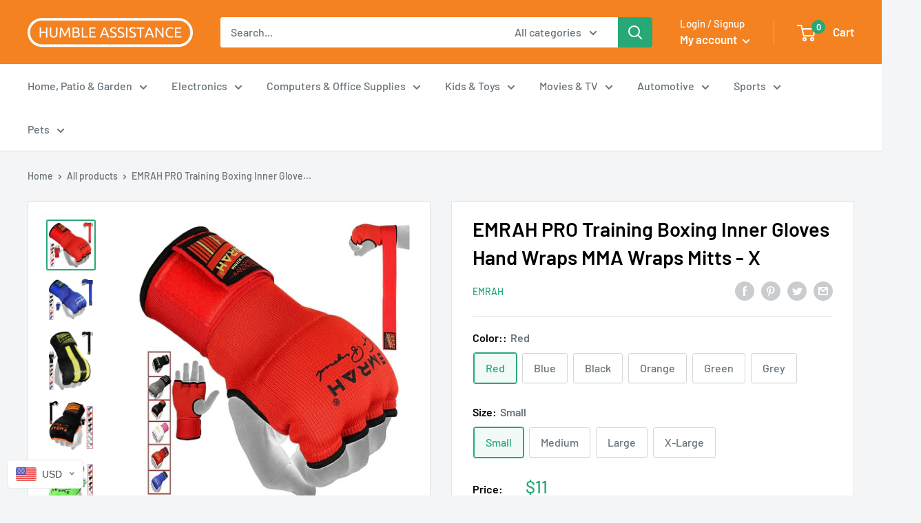

--- FILE ---
content_type: text/html; charset=utf-8
request_url: https://www.humbleace.com/products/emrah-pro-training-boxing-inner-gloves-hand-wraps-mma-wraps-mitts-x
body_size: 44711
content:
<!doctype html>

<html class="no-js" lang="en">
  <head>
    <meta charset="utf-8"> 
    <meta http-equiv="X-UA-Compatible" content="IE=edge,chrome=1">
    <meta name="viewport" content="width=device-width, initial-scale=1.0, height=device-height, minimum-scale=1.0, maximum-scale=1.0">
    <meta name="theme-color" content="#27a877"><title>EMRAH PRO Training Boxing Inner Gloves Hand Wraps MMA Wraps Mitts - X &ndash; Humble Assistance, LLC
</title><meta name="description" content="EMRAH Gel Quick Wraps are the fastest and easiest way to help protect your hands while you are training boxing, kickboxing, MMA or any other form of striking Gel Integrated Elite-Tech knuckle shield for advanced shock protection 90 cm long wrist wrap provides extra wrist support. Tested for strength and endurance, come"><link rel="canonical" href="https://www.humbleace.com/products/emrah-pro-training-boxing-inner-gloves-hand-wraps-mma-wraps-mitts-x"><link rel="shortcut icon" href="//www.humbleace.com/cdn/shop/files/HUMBLE_ASSISTANCE_1_48x48.png?v=1614315464" type="image/png"><link rel="preload" as="style" href="//www.humbleace.com/cdn/shop/t/8/assets/theme.scss.css?v=52027275632577672381759260561">

    <meta property="og:type" content="product">
  <meta property="og:title" content="EMRAH PRO Training Boxing Inner Gloves Hand Wraps MMA Wraps Mitts - X"><meta property="og:image" content="http://www.humbleace.com/cdn/shop/products/91E9oFoXNvL._AC_SL1500_1024x.jpg?v=1594437524">
    <meta property="og:image:secure_url" content="https://www.humbleace.com/cdn/shop/products/91E9oFoXNvL._AC_SL1500_1024x.jpg?v=1594437524"><meta property="og:image" content="http://www.humbleace.com/cdn/shop/products/91-gHVOFA5L._AC_SL1500_1024x.jpg?v=1594437524">
    <meta property="og:image:secure_url" content="https://www.humbleace.com/cdn/shop/products/91-gHVOFA5L._AC_SL1500_1024x.jpg?v=1594437524"><meta property="og:image" content="http://www.humbleace.com/cdn/shop/products/918n8TON-7L._AC_SL1500_1024x.jpg?v=1594437524">
    <meta property="og:image:secure_url" content="https://www.humbleace.com/cdn/shop/products/918n8TON-7L._AC_SL1500_1024x.jpg?v=1594437524"><meta property="product:price:amount" content="11.00">
  <meta property="product:price:currency" content="USD"><meta property="og:description" content="EMRAH Gel Quick Wraps are the fastest and easiest way to help protect your hands while you are training boxing, kickboxing, MMA or any other form of striking Gel Integrated Elite-Tech knuckle shield for advanced shock protection 90 cm long wrist wrap provides extra wrist support. Tested for strength and endurance, come"><meta property="og:url" content="https://www.humbleace.com/products/emrah-pro-training-boxing-inner-gloves-hand-wraps-mma-wraps-mitts-x">
<meta property="og:site_name" content="Humble Assistance, LLC"><meta name="twitter:card" content="summary"><meta name="twitter:title" content="EMRAH PRO Training Boxing Inner Gloves Hand Wraps MMA Wraps Mitts - X">
  <meta name="twitter:description" content=" 							EMRAH Gel Quick Wraps are the fastest and easiest way to help protect your hands while you are training boxing, kickboxing, MMA or any other form of striking													 							Gel Integrated Elite-Tech knuckle shield for advanced shock protection													 							90 cm long wrist wrap provides extra wrist support.													 							Tested for strength and endurance, comes as pair.													 							Recomended by Professionals													">
  <meta name="twitter:image" content="https://www.humbleace.com/cdn/shop/products/91E9oFoXNvL._AC_SL1500_600x600_crop_center.jpg?v=1594437524">
<link rel="preconnect" href="//fonts.shopifycdn.com">
    <link rel="dns-prefetch" href="//productreviews.shopifycdn.com">
    <link rel="dns-prefetch" href="//maps.googleapis.com">
    <link rel="dns-prefetch" href="//maps.gstatic.com">

    <script>window.performance && window.performance.mark && window.performance.mark('shopify.content_for_header.start');</script><meta id="shopify-digital-wallet" name="shopify-digital-wallet" content="/25844806/digital_wallets/dialog">
<link rel="alternate" type="application/json+oembed" href="https://www.humbleace.com/products/emrah-pro-training-boxing-inner-gloves-hand-wraps-mma-wraps-mitts-x.oembed">
<script async="async" src="/checkouts/internal/preloads.js?locale=en-US"></script>
<script id="shopify-features" type="application/json">{"accessToken":"99331f3d54e237d26c289c69b58ede9a","betas":["rich-media-storefront-analytics"],"domain":"www.humbleace.com","predictiveSearch":true,"shopId":25844806,"locale":"en"}</script>
<script>var Shopify = Shopify || {};
Shopify.shop = "humble-j.myshopify.com";
Shopify.locale = "en";
Shopify.currency = {"active":"USD","rate":"1.0"};
Shopify.country = "US";
Shopify.theme = {"name":"Theme warehouse","id":105278275739,"schema_name":"Warehouse","schema_version":"1.7.3","theme_store_id":null,"role":"main"};
Shopify.theme.handle = "null";
Shopify.theme.style = {"id":null,"handle":null};
Shopify.cdnHost = "www.humbleace.com/cdn";
Shopify.routes = Shopify.routes || {};
Shopify.routes.root = "/";</script>
<script type="module">!function(o){(o.Shopify=o.Shopify||{}).modules=!0}(window);</script>
<script>!function(o){function n(){var o=[];function n(){o.push(Array.prototype.slice.apply(arguments))}return n.q=o,n}var t=o.Shopify=o.Shopify||{};t.loadFeatures=n(),t.autoloadFeatures=n()}(window);</script>
<script id="shop-js-analytics" type="application/json">{"pageType":"product"}</script>
<script defer="defer" async type="module" src="//www.humbleace.com/cdn/shopifycloud/shop-js/modules/v2/client.init-shop-cart-sync_BN7fPSNr.en.esm.js"></script>
<script defer="defer" async type="module" src="//www.humbleace.com/cdn/shopifycloud/shop-js/modules/v2/chunk.common_Cbph3Kss.esm.js"></script>
<script defer="defer" async type="module" src="//www.humbleace.com/cdn/shopifycloud/shop-js/modules/v2/chunk.modal_DKumMAJ1.esm.js"></script>
<script type="module">
  await import("//www.humbleace.com/cdn/shopifycloud/shop-js/modules/v2/client.init-shop-cart-sync_BN7fPSNr.en.esm.js");
await import("//www.humbleace.com/cdn/shopifycloud/shop-js/modules/v2/chunk.common_Cbph3Kss.esm.js");
await import("//www.humbleace.com/cdn/shopifycloud/shop-js/modules/v2/chunk.modal_DKumMAJ1.esm.js");

  window.Shopify.SignInWithShop?.initShopCartSync?.({"fedCMEnabled":true,"windoidEnabled":true});

</script>
<script>(function() {
  var isLoaded = false;
  function asyncLoad() {
    if (isLoaded) return;
    isLoaded = true;
    var urls = ["https:\/\/scripttags.justuno.com\/shopify_justuno_25844806_57939.js?shop=humble-j.myshopify.com","\/\/static.zotabox.com\/2\/9\/29228a4bc1bbd353d334628f359b667e\/widgets.js?shop=humble-j.myshopify.com","https:\/\/s3.amazonaws.com\/instashop\/js\/embed-1.5.5.js?gallery\u0026shop=humble-j.myshopify.com","https:\/\/instafeed.nfcube.com\/cdn\/54bdce3a7b42b754e4f1ec61240b665d.js?shop=humble-j.myshopify.com","https:\/\/js.smile.io\/v1\/smile-shopify.js?shop=humble-j.myshopify.com","\/\/sumo-shopify.com\/apps\/shopify\/sumome-plugin\/js\/sumome.js?siteID=97d160001033c20002d6500072a2cc00b09690004f386500d5924000351b0400\u0026shopId=25844806\u0026login=c816792f542eea4eaf14d2314d48c1967804c6f0\u0026shop=humble-j.myshopify.com","https:\/\/shopify-occ.s3.amazonaws.com\/prod\/js\/common.js?shop=humble-j.myshopify.com"];
    for (var i = 0; i < urls.length; i++) {
      var s = document.createElement('script');
      s.type = 'text/javascript';
      s.async = true;
      s.src = urls[i];
      var x = document.getElementsByTagName('script')[0];
      x.parentNode.insertBefore(s, x);
    }
  };
  if(window.attachEvent) {
    window.attachEvent('onload', asyncLoad);
  } else {
    window.addEventListener('load', asyncLoad, false);
  }
})();</script>
<script id="__st">var __st={"a":25844806,"offset":-18000,"reqid":"c0a6b13c-ebb1-4d35-a60f-98848149d5b9-1770002155","pageurl":"www.humbleace.com\/products\/emrah-pro-training-boxing-inner-gloves-hand-wraps-mma-wraps-mitts-x","u":"43bec1d3a1f6","p":"product","rtyp":"product","rid":5374199791771};</script>
<script>window.ShopifyPaypalV4VisibilityTracking = true;</script>
<script id="captcha-bootstrap">!function(){'use strict';const t='contact',e='account',n='new_comment',o=[[t,t],['blogs',n],['comments',n],[t,'customer']],c=[[e,'customer_login'],[e,'guest_login'],[e,'recover_customer_password'],[e,'create_customer']],r=t=>t.map((([t,e])=>`form[action*='/${t}']:not([data-nocaptcha='true']) input[name='form_type'][value='${e}']`)).join(','),a=t=>()=>t?[...document.querySelectorAll(t)].map((t=>t.form)):[];function s(){const t=[...o],e=r(t);return a(e)}const i='password',u='form_key',d=['recaptcha-v3-token','g-recaptcha-response','h-captcha-response',i],f=()=>{try{return window.sessionStorage}catch{return}},m='__shopify_v',_=t=>t.elements[u];function p(t,e,n=!1){try{const o=window.sessionStorage,c=JSON.parse(o.getItem(e)),{data:r}=function(t){const{data:e,action:n}=t;return t[m]||n?{data:e,action:n}:{data:t,action:n}}(c);for(const[e,n]of Object.entries(r))t.elements[e]&&(t.elements[e].value=n);n&&o.removeItem(e)}catch(o){console.error('form repopulation failed',{error:o})}}const l='form_type',E='cptcha';function T(t){t.dataset[E]=!0}const w=window,h=w.document,L='Shopify',v='ce_forms',y='captcha';let A=!1;((t,e)=>{const n=(g='f06e6c50-85a8-45c8-87d0-21a2b65856fe',I='https://cdn.shopify.com/shopifycloud/storefront-forms-hcaptcha/ce_storefront_forms_captcha_hcaptcha.v1.5.2.iife.js',D={infoText:'Protected by hCaptcha',privacyText:'Privacy',termsText:'Terms'},(t,e,n)=>{const o=w[L][v],c=o.bindForm;if(c)return c(t,g,e,D).then(n);var r;o.q.push([[t,g,e,D],n]),r=I,A||(h.body.append(Object.assign(h.createElement('script'),{id:'captcha-provider',async:!0,src:r})),A=!0)});var g,I,D;w[L]=w[L]||{},w[L][v]=w[L][v]||{},w[L][v].q=[],w[L][y]=w[L][y]||{},w[L][y].protect=function(t,e){n(t,void 0,e),T(t)},Object.freeze(w[L][y]),function(t,e,n,w,h,L){const[v,y,A,g]=function(t,e,n){const i=e?o:[],u=t?c:[],d=[...i,...u],f=r(d),m=r(i),_=r(d.filter((([t,e])=>n.includes(e))));return[a(f),a(m),a(_),s()]}(w,h,L),I=t=>{const e=t.target;return e instanceof HTMLFormElement?e:e&&e.form},D=t=>v().includes(t);t.addEventListener('submit',(t=>{const e=I(t);if(!e)return;const n=D(e)&&!e.dataset.hcaptchaBound&&!e.dataset.recaptchaBound,o=_(e),c=g().includes(e)&&(!o||!o.value);(n||c)&&t.preventDefault(),c&&!n&&(function(t){try{if(!f())return;!function(t){const e=f();if(!e)return;const n=_(t);if(!n)return;const o=n.value;o&&e.removeItem(o)}(t);const e=Array.from(Array(32),(()=>Math.random().toString(36)[2])).join('');!function(t,e){_(t)||t.append(Object.assign(document.createElement('input'),{type:'hidden',name:u})),t.elements[u].value=e}(t,e),function(t,e){const n=f();if(!n)return;const o=[...t.querySelectorAll(`input[type='${i}']`)].map((({name:t})=>t)),c=[...d,...o],r={};for(const[a,s]of new FormData(t).entries())c.includes(a)||(r[a]=s);n.setItem(e,JSON.stringify({[m]:1,action:t.action,data:r}))}(t,e)}catch(e){console.error('failed to persist form',e)}}(e),e.submit())}));const S=(t,e)=>{t&&!t.dataset[E]&&(n(t,e.some((e=>e===t))),T(t))};for(const o of['focusin','change'])t.addEventListener(o,(t=>{const e=I(t);D(e)&&S(e,y())}));const B=e.get('form_key'),M=e.get(l),P=B&&M;t.addEventListener('DOMContentLoaded',(()=>{const t=y();if(P)for(const e of t)e.elements[l].value===M&&p(e,B);[...new Set([...A(),...v().filter((t=>'true'===t.dataset.shopifyCaptcha))])].forEach((e=>S(e,t)))}))}(h,new URLSearchParams(w.location.search),n,t,e,['guest_login'])})(!0,!0)}();</script>
<script integrity="sha256-4kQ18oKyAcykRKYeNunJcIwy7WH5gtpwJnB7kiuLZ1E=" data-source-attribution="shopify.loadfeatures" defer="defer" src="//www.humbleace.com/cdn/shopifycloud/storefront/assets/storefront/load_feature-a0a9edcb.js" crossorigin="anonymous"></script>
<script data-source-attribution="shopify.dynamic_checkout.dynamic.init">var Shopify=Shopify||{};Shopify.PaymentButton=Shopify.PaymentButton||{isStorefrontPortableWallets:!0,init:function(){window.Shopify.PaymentButton.init=function(){};var t=document.createElement("script");t.src="https://www.humbleace.com/cdn/shopifycloud/portable-wallets/latest/portable-wallets.en.js",t.type="module",document.head.appendChild(t)}};
</script>
<script data-source-attribution="shopify.dynamic_checkout.buyer_consent">
  function portableWalletsHideBuyerConsent(e){var t=document.getElementById("shopify-buyer-consent"),n=document.getElementById("shopify-subscription-policy-button");t&&n&&(t.classList.add("hidden"),t.setAttribute("aria-hidden","true"),n.removeEventListener("click",e))}function portableWalletsShowBuyerConsent(e){var t=document.getElementById("shopify-buyer-consent"),n=document.getElementById("shopify-subscription-policy-button");t&&n&&(t.classList.remove("hidden"),t.removeAttribute("aria-hidden"),n.addEventListener("click",e))}window.Shopify?.PaymentButton&&(window.Shopify.PaymentButton.hideBuyerConsent=portableWalletsHideBuyerConsent,window.Shopify.PaymentButton.showBuyerConsent=portableWalletsShowBuyerConsent);
</script>
<script>
  function portableWalletsCleanup(e){e&&e.src&&console.error("Failed to load portable wallets script "+e.src);var t=document.querySelectorAll("shopify-accelerated-checkout .shopify-payment-button__skeleton, shopify-accelerated-checkout-cart .wallet-cart-button__skeleton"),e=document.getElementById("shopify-buyer-consent");for(let e=0;e<t.length;e++)t[e].remove();e&&e.remove()}function portableWalletsNotLoadedAsModule(e){e instanceof ErrorEvent&&"string"==typeof e.message&&e.message.includes("import.meta")&&"string"==typeof e.filename&&e.filename.includes("portable-wallets")&&(window.removeEventListener("error",portableWalletsNotLoadedAsModule),window.Shopify.PaymentButton.failedToLoad=e,"loading"===document.readyState?document.addEventListener("DOMContentLoaded",window.Shopify.PaymentButton.init):window.Shopify.PaymentButton.init())}window.addEventListener("error",portableWalletsNotLoadedAsModule);
</script>

<script type="module" src="https://www.humbleace.com/cdn/shopifycloud/portable-wallets/latest/portable-wallets.en.js" onError="portableWalletsCleanup(this)" crossorigin="anonymous"></script>
<script nomodule>
  document.addEventListener("DOMContentLoaded", portableWalletsCleanup);
</script>

<link id="shopify-accelerated-checkout-styles" rel="stylesheet" media="screen" href="https://www.humbleace.com/cdn/shopifycloud/portable-wallets/latest/accelerated-checkout-backwards-compat.css" crossorigin="anonymous">
<style id="shopify-accelerated-checkout-cart">
        #shopify-buyer-consent {
  margin-top: 1em;
  display: inline-block;
  width: 100%;
}

#shopify-buyer-consent.hidden {
  display: none;
}

#shopify-subscription-policy-button {
  background: none;
  border: none;
  padding: 0;
  text-decoration: underline;
  font-size: inherit;
  cursor: pointer;
}

#shopify-subscription-policy-button::before {
  box-shadow: none;
}

      </style>

<script>window.performance && window.performance.mark && window.performance.mark('shopify.content_for_header.end');</script>
<link href="//www.humbleace.com/cdn/shop/t/8/assets/bold-brain-widget.css?v=12280912722225961271594938107" rel="stylesheet" type="text/css" media="all" />


    
  <script type="application/ld+json">
  {
    "@context": "http://schema.org",
    "@type": "Product",
    "offers": [{
          "@type": "Offer",
          "name": "Red \/ Small",
          "availability":"https://schema.org/InStock",
          "price": 11.0,
          "priceCurrency": "USD",
          "priceValidUntil": "2026-02-11","sku": "HA5O076739","url": "/products/emrah-pro-training-boxing-inner-gloves-hand-wraps-mma-wraps-mitts-x/products/emrah-pro-training-boxing-inner-gloves-hand-wraps-mma-wraps-mitts-x?variant=34961011966107"
        },
{
          "@type": "Offer",
          "name": "Red \/ Medium",
          "availability":"https://schema.org/InStock",
          "price": 11.0,
          "priceCurrency": "USD",
          "priceValidUntil": "2026-02-11","sku": "HA5O076739","url": "/products/emrah-pro-training-boxing-inner-gloves-hand-wraps-mma-wraps-mitts-x/products/emrah-pro-training-boxing-inner-gloves-hand-wraps-mma-wraps-mitts-x?variant=34961011998875"
        },
{
          "@type": "Offer",
          "name": "Red \/ Large",
          "availability":"https://schema.org/InStock",
          "price": 11.0,
          "priceCurrency": "USD",
          "priceValidUntil": "2026-02-11","sku": "HA5O076739","url": "/products/emrah-pro-training-boxing-inner-gloves-hand-wraps-mma-wraps-mitts-x/products/emrah-pro-training-boxing-inner-gloves-hand-wraps-mma-wraps-mitts-x?variant=34961012031643"
        },
{
          "@type": "Offer",
          "name": "Red \/ X-Large",
          "availability":"https://schema.org/InStock",
          "price": 11.0,
          "priceCurrency": "USD",
          "priceValidUntil": "2026-02-11","sku": "HA5O076739","url": "/products/emrah-pro-training-boxing-inner-gloves-hand-wraps-mma-wraps-mitts-x/products/emrah-pro-training-boxing-inner-gloves-hand-wraps-mma-wraps-mitts-x?variant=34961012064411"
        },
{
          "@type": "Offer",
          "name": "Blue \/ Small",
          "availability":"https://schema.org/InStock",
          "price": 11.0,
          "priceCurrency": "USD",
          "priceValidUntil": "2026-02-11","sku": "HA5O076739","url": "/products/emrah-pro-training-boxing-inner-gloves-hand-wraps-mma-wraps-mitts-x/products/emrah-pro-training-boxing-inner-gloves-hand-wraps-mma-wraps-mitts-x?variant=34961012097179"
        },
{
          "@type": "Offer",
          "name": "Blue \/ Medium",
          "availability":"https://schema.org/InStock",
          "price": 11.0,
          "priceCurrency": "USD",
          "priceValidUntil": "2026-02-11","sku": "HA5O076739","url": "/products/emrah-pro-training-boxing-inner-gloves-hand-wraps-mma-wraps-mitts-x/products/emrah-pro-training-boxing-inner-gloves-hand-wraps-mma-wraps-mitts-x?variant=34961012129947"
        },
{
          "@type": "Offer",
          "name": "Blue \/ Large",
          "availability":"https://schema.org/InStock",
          "price": 11.0,
          "priceCurrency": "USD",
          "priceValidUntil": "2026-02-11","sku": "HA5O076739","url": "/products/emrah-pro-training-boxing-inner-gloves-hand-wraps-mma-wraps-mitts-x/products/emrah-pro-training-boxing-inner-gloves-hand-wraps-mma-wraps-mitts-x?variant=34961012162715"
        },
{
          "@type": "Offer",
          "name": "Blue \/ X-Large",
          "availability":"https://schema.org/InStock",
          "price": 11.0,
          "priceCurrency": "USD",
          "priceValidUntil": "2026-02-11","sku": "HA5O076739","url": "/products/emrah-pro-training-boxing-inner-gloves-hand-wraps-mma-wraps-mitts-x/products/emrah-pro-training-boxing-inner-gloves-hand-wraps-mma-wraps-mitts-x?variant=34961012195483"
        },
{
          "@type": "Offer",
          "name": "Black \/ Small",
          "availability":"https://schema.org/InStock",
          "price": 11.0,
          "priceCurrency": "USD",
          "priceValidUntil": "2026-02-11","sku": "HA5O076739","url": "/products/emrah-pro-training-boxing-inner-gloves-hand-wraps-mma-wraps-mitts-x/products/emrah-pro-training-boxing-inner-gloves-hand-wraps-mma-wraps-mitts-x?variant=34961012228251"
        },
{
          "@type": "Offer",
          "name": "Black \/ Medium",
          "availability":"https://schema.org/InStock",
          "price": 11.0,
          "priceCurrency": "USD",
          "priceValidUntil": "2026-02-11","sku": "HA5O076739","url": "/products/emrah-pro-training-boxing-inner-gloves-hand-wraps-mma-wraps-mitts-x/products/emrah-pro-training-boxing-inner-gloves-hand-wraps-mma-wraps-mitts-x?variant=34961012261019"
        },
{
          "@type": "Offer",
          "name": "Black \/ Large",
          "availability":"https://schema.org/InStock",
          "price": 11.0,
          "priceCurrency": "USD",
          "priceValidUntil": "2026-02-11","sku": "HA5O076739","url": "/products/emrah-pro-training-boxing-inner-gloves-hand-wraps-mma-wraps-mitts-x/products/emrah-pro-training-boxing-inner-gloves-hand-wraps-mma-wraps-mitts-x?variant=34961012293787"
        },
{
          "@type": "Offer",
          "name": "Black \/ X-Large",
          "availability":"https://schema.org/InStock",
          "price": 11.0,
          "priceCurrency": "USD",
          "priceValidUntil": "2026-02-11","sku": "HA5O076739","url": "/products/emrah-pro-training-boxing-inner-gloves-hand-wraps-mma-wraps-mitts-x/products/emrah-pro-training-boxing-inner-gloves-hand-wraps-mma-wraps-mitts-x?variant=34961012326555"
        },
{
          "@type": "Offer",
          "name": "Orange \/ Small",
          "availability":"https://schema.org/InStock",
          "price": 11.0,
          "priceCurrency": "USD",
          "priceValidUntil": "2026-02-11","sku": "HA5O076739","url": "/products/emrah-pro-training-boxing-inner-gloves-hand-wraps-mma-wraps-mitts-x/products/emrah-pro-training-boxing-inner-gloves-hand-wraps-mma-wraps-mitts-x?variant=34961012359323"
        },
{
          "@type": "Offer",
          "name": "Orange \/ Medium",
          "availability":"https://schema.org/InStock",
          "price": 11.0,
          "priceCurrency": "USD",
          "priceValidUntil": "2026-02-11","sku": "HA5O076739","url": "/products/emrah-pro-training-boxing-inner-gloves-hand-wraps-mma-wraps-mitts-x/products/emrah-pro-training-boxing-inner-gloves-hand-wraps-mma-wraps-mitts-x?variant=34961012392091"
        },
{
          "@type": "Offer",
          "name": "Orange \/ Large",
          "availability":"https://schema.org/InStock",
          "price": 11.0,
          "priceCurrency": "USD",
          "priceValidUntil": "2026-02-11","sku": "HA5O076739","url": "/products/emrah-pro-training-boxing-inner-gloves-hand-wraps-mma-wraps-mitts-x/products/emrah-pro-training-boxing-inner-gloves-hand-wraps-mma-wraps-mitts-x?variant=34961012424859"
        },
{
          "@type": "Offer",
          "name": "Orange \/ X-Large",
          "availability":"https://schema.org/InStock",
          "price": 11.0,
          "priceCurrency": "USD",
          "priceValidUntil": "2026-02-11","sku": "HA5O076739","url": "/products/emrah-pro-training-boxing-inner-gloves-hand-wraps-mma-wraps-mitts-x/products/emrah-pro-training-boxing-inner-gloves-hand-wraps-mma-wraps-mitts-x?variant=34961012457627"
        },
{
          "@type": "Offer",
          "name": "Green \/ Small",
          "availability":"https://schema.org/InStock",
          "price": 11.0,
          "priceCurrency": "USD",
          "priceValidUntil": "2026-02-11","sku": "HA5O076739","url": "/products/emrah-pro-training-boxing-inner-gloves-hand-wraps-mma-wraps-mitts-x/products/emrah-pro-training-boxing-inner-gloves-hand-wraps-mma-wraps-mitts-x?variant=34961012490395"
        },
{
          "@type": "Offer",
          "name": "Green \/ Medium",
          "availability":"https://schema.org/InStock",
          "price": 11.0,
          "priceCurrency": "USD",
          "priceValidUntil": "2026-02-11","sku": "HA5O076739","url": "/products/emrah-pro-training-boxing-inner-gloves-hand-wraps-mma-wraps-mitts-x/products/emrah-pro-training-boxing-inner-gloves-hand-wraps-mma-wraps-mitts-x?variant=34961012523163"
        },
{
          "@type": "Offer",
          "name": "Green \/ Large",
          "availability":"https://schema.org/InStock",
          "price": 11.0,
          "priceCurrency": "USD",
          "priceValidUntil": "2026-02-11","sku": "HA5O076739","url": "/products/emrah-pro-training-boxing-inner-gloves-hand-wraps-mma-wraps-mitts-x/products/emrah-pro-training-boxing-inner-gloves-hand-wraps-mma-wraps-mitts-x?variant=34961012555931"
        },
{
          "@type": "Offer",
          "name": "Green \/ X-Large",
          "availability":"https://schema.org/InStock",
          "price": 11.0,
          "priceCurrency": "USD",
          "priceValidUntil": "2026-02-11","sku": "HA5O076739","url": "/products/emrah-pro-training-boxing-inner-gloves-hand-wraps-mma-wraps-mitts-x/products/emrah-pro-training-boxing-inner-gloves-hand-wraps-mma-wraps-mitts-x?variant=34961012588699"
        },
{
          "@type": "Offer",
          "name": "Grey \/ Small",
          "availability":"https://schema.org/InStock",
          "price": 11.0,
          "priceCurrency": "USD",
          "priceValidUntil": "2026-02-11","sku": "HA5O076739","url": "/products/emrah-pro-training-boxing-inner-gloves-hand-wraps-mma-wraps-mitts-x/products/emrah-pro-training-boxing-inner-gloves-hand-wraps-mma-wraps-mitts-x?variant=34961012621467"
        },
{
          "@type": "Offer",
          "name": "Grey \/ Medium",
          "availability":"https://schema.org/InStock",
          "price": 11.0,
          "priceCurrency": "USD",
          "priceValidUntil": "2026-02-11","sku": "HA5O076739","url": "/products/emrah-pro-training-boxing-inner-gloves-hand-wraps-mma-wraps-mitts-x/products/emrah-pro-training-boxing-inner-gloves-hand-wraps-mma-wraps-mitts-x?variant=34961012654235"
        },
{
          "@type": "Offer",
          "name": "Grey \/ Large",
          "availability":"https://schema.org/InStock",
          "price": 11.0,
          "priceCurrency": "USD",
          "priceValidUntil": "2026-02-11","sku": "HA5O076739","url": "/products/emrah-pro-training-boxing-inner-gloves-hand-wraps-mma-wraps-mitts-x/products/emrah-pro-training-boxing-inner-gloves-hand-wraps-mma-wraps-mitts-x?variant=34961012687003"
        },
{
          "@type": "Offer",
          "name": "Grey \/ X-Large",
          "availability":"https://schema.org/InStock",
          "price": 11.0,
          "priceCurrency": "USD",
          "priceValidUntil": "2026-02-11","sku": "HA5O076739","url": "/products/emrah-pro-training-boxing-inner-gloves-hand-wraps-mma-wraps-mitts-x/products/emrah-pro-training-boxing-inner-gloves-hand-wraps-mma-wraps-mitts-x?variant=34961012719771"
        }
],
    "brand": {
      "name": "EMRAH"
    },
    "name": "EMRAH PRO Training Boxing Inner Gloves Hand Wraps MMA Wraps Mitts - X",
    "description": " \t\t\t\t\t\t\tEMRAH Gel Quick Wraps are the fastest and easiest way to help protect your hands while you are training boxing, kickboxing, MMA or any other form of striking\t\t\t\t\t\t\t\t\t\t\t\t\t \t\t\t\t\t\t\tGel Integrated Elite-Tech knuckle shield for advanced shock protection\t\t\t\t\t\t\t\t\t\t\t\t\t \t\t\t\t\t\t\t90 cm long wrist wrap provides extra wrist support.\t\t\t\t\t\t\t\t\t\t\t\t\t \t\t\t\t\t\t\tTested for strength and endurance, comes as pair.\t\t\t\t\t\t\t\t\t\t\t\t\t \t\t\t\t\t\t\tRecomended by Professionals\t\t\t\t\t\t\t\t\t\t\t\t\t",
    "category": "Back to results",
    "url": "/products/emrah-pro-training-boxing-inner-gloves-hand-wraps-mma-wraps-mitts-x/products/emrah-pro-training-boxing-inner-gloves-hand-wraps-mma-wraps-mitts-x",
    "sku": "HA5O076739",
    "image": {
      "@type": "ImageObject",
      "url": "https://www.humbleace.com/cdn/shop/products/91E9oFoXNvL._AC_SL1500_1024x.jpg?v=1594437524",
      "image": "https://www.humbleace.com/cdn/shop/products/91E9oFoXNvL._AC_SL1500_1024x.jpg?v=1594437524",
      "name": "EMRAH PRO Training Boxing Inner Gloves Hand Wraps MMA Wraps Mitts - X",
      "width": "1024",
      "height": "1024"
    }
  }
  </script>



  <script type="application/ld+json">
  {
    "@context": "http://schema.org",
    "@type": "BreadcrumbList",
  "itemListElement": [{
      "@type": "ListItem",
      "position": 1,
      "name": "Home",
      "item": "https://www.humbleace.com"
    },{
          "@type": "ListItem",
          "position": 2,
          "name": "EMRAH PRO Training Boxing Inner Gloves Hand Wraps MMA Wraps Mitts - X",
          "item": "https://www.humbleace.com/products/emrah-pro-training-boxing-inner-gloves-hand-wraps-mma-wraps-mitts-x"
        }]
  }
  </script>


    <script>
      // This allows to expose several variables to the global scope, to be used in scripts
      window.theme = {
        template: "product",
        localeRootUrl: '',
        shopCurrency: "USD",
        cartCount: 0,
        customerId: null,
        moneyFormat: "${{amount}}",
        moneyWithCurrencyFormat: "${{amount}} USD",
        useNativeMultiCurrency: false,
        currencyConversionEnabled: false,
        currencyConversionMoneyFormat: "money_format",
        currencyConversionRoundAmounts: false,
        showDiscount: true,
        discountMode: "saving",
        searchMode: "product,article",
        cartType: "drawer"
      };

      window.languages = {
        collectionOnSaleLabel: "Save {{savings}}",
        productFormUnavailable: "Unavailable",
        productFormAddToCart: "Add to cart",
        productFormSoldOut: "Sold out",
        shippingEstimatorNoResults: "No shipping could be found for your address.",
        shippingEstimatorOneResult: "There is one shipping rate for your address:",
        shippingEstimatorMultipleResults: "There are {{count}} shipping rates for your address:",
        shippingEstimatorErrors: "There are some errors:"
      };

      window.lazySizesConfig = {
        loadHidden: false,
        hFac: 0.8,
        expFactor: 3,
        customMedia: {
          '--phone': '(max-width: 640px)',
          '--tablet': '(min-width: 641px) and (max-width: 1023px)',
          '--lap': '(min-width: 1024px)'
        }
      };

      document.documentElement.className = document.documentElement.className.replace('no-js', 'js');
    </script>

    <script src="//www.humbleace.com/cdn/shop/t/8/assets/lazysizes.min.js?v=38423348123636194381594936974" async></script>

    
<script src="//polyfill-fastly.net/v3/polyfill.min.js?unknown=polyfill&features=fetch,Element.prototype.closest,Element.prototype.matches,Element.prototype.remove,Element.prototype.classList,Array.prototype.includes,Array.prototype.fill,String.prototype.includes,String.prototype.padStart,Object.assign,CustomEvent,Intl,URL,DOMTokenList,IntersectionObserver,IntersectionObserverEntry" defer></script>
    <script src="//www.humbleace.com/cdn/shop/t/8/assets/libs.min.js?v=141095812039519903031594936975" defer></script>
    <script src="//www.humbleace.com/cdn/shop/t/8/assets/theme.min.js?v=29327883868518776331594936976" defer></script>
    <script src="//www.humbleace.com/cdn/shop/t/8/assets/custom.js?v=90373254691674712701594936972" defer></script>

    <link rel="stylesheet" href="//www.humbleace.com/cdn/shop/t/8/assets/theme.scss.css?v=52027275632577672381759260561">

    <script>
      (function () {
        window.onpageshow = function() {
          // We force re-freshing the cart content onpageshow, as most browsers will serve a cache copy when hitting the
          // back button, which cause staled data
          document.documentElement.dispatchEvent(new CustomEvent('cart:refresh', {
            bubbles: true
          }));
        };
      })();
    </script>
  <!-- BEGIN app block: shopify://apps/beast-currency-converter/blocks/doubly/267afa86-a419-4d5b-a61b-556038e7294d -->


	<script>
		var DoublyGlobalCurrency, catchXHR = true, bccAppVersion = 1;
       	var DoublyGlobal = {
			theme : 'flags_theme',
			spanClass : 'money',
			cookieName : '_g1512516029',
			ratesUrl :  'https://init.grizzlyapps.com/9e32c84f0db4f7b1eb40c32bdb0bdea9',
			geoUrl : 'https://currency.grizzlyapps.com/83d400c612f9a099fab8f76dcab73a48',
			shopCurrency : 'USD',
            allowedCurrencies : '["CAD","USD","EUR","GBP","AUD"]',
			countriesJSON : '[]',
			currencyMessage : 'All orders are processed in CAD. While the content of your cart is currently displayed in <span class="selected-currency"></span>, you will checkout using CAD at the most current exchange rate.',
            currencyFormat : 'money_with_currency_format',
			euroFormat : 'amount',
            removeDecimals : 0,
            roundDecimals : 0,
            roundTo : '99',
            autoSwitch : 0,
			showPriceOnHover : 0,
            showCurrencyMessage : false,
			hideConverter : '',
			forceJqueryLoad : false,
			beeketing : true,
			themeScript : '',
			customerScriptBefore : '',
			customerScriptAfter : '',
			debug: false
		};

		<!-- inline script: fixes + various plugin js functions -->
		DoublyGlobal.themeScript = "if(DoublyGlobal.debug) debugger;dbGenericFixes=true; \/* hide generic *\/ if(window.location.href.indexOf('\/checkouts') != -1 || window.location.href.indexOf('\/password') != -1 || window.location.href.indexOf('\/orders') != -1) { const doublyStylesHide = document.createElement('style'); doublyStylesHide.textContent = ` .doubly-float, .doubly-wrapper { display:none !important; } `; document.head.appendChild(doublyStylesHide); } \/* generic code to add money, message, convert with retry *\/ function genericConvert(){ if (typeof doublyAddMessage !== 'undefined') doublyAddMessage(); if (typeof doublyAddMoney !== 'undefined') doublyAddMoney(); DoublyCurrency.convertAll(); initExtraFeatures(); } window.doublyChangeEvent = function(e) { var numRetries = (typeof doublyIntervalTries !== 'undefined' ? doublyIntervalTries : 6); var timeout = (typeof doublyIntervalTime !== 'undefined' ? doublyIntervalTime : 400); clearInterval(window.doublyInterval); \/* quick convert *\/ setTimeout(genericConvert, 50); \/* retry *\/ window.doublyInterval = setInterval(function() { try{ genericConvert(); } catch (e) { clearInterval(window.doublyInterval); } if (numRetries-- <= 0) clearInterval(window.doublyInterval); }, timeout); }; \/* bind events *\/ ['mouseup', 'change', 'input', 'scroll'].forEach(function(event) { document.removeEventListener(event, doublyChangeEvent); document.addEventListener(event, doublyChangeEvent); }); \/* for ajax cart *\/ jQueryGrizzly(document).unbind('ajaxComplete.doublyGenericFix'); jQueryGrizzly(document).bind('ajaxComplete.doublyGenericFix', doublyChangeEvent);";
                    DoublyGlobal.initNiceSelect = function(){
                        !function(e) {
                            e.fn.niceSelect = function() {
                                this.each(function() {
                                    var s = e(this);
                                    var t = s.next()
                                    , n = s.find('option')
                                    , a = s.find('option:selected');
                                    t.find('.current').html('<span class="flags flags-' + a.data('country') + '"></span> &nbsp;' + a.data('display') || a.text());
                                }),
                                e(document).off('.nice_select'),
                                e(document).on('click.nice_select', '.doubly-nice-select.doubly-nice-select', function(s) {
                                    var t = e(this);
                                    e('.doubly-nice-select').not(t).removeClass('open'),
                                    t.toggleClass('open'),
                                    t.hasClass('open') ? (t.find('.option'),
                                    t.find('.focus').removeClass('focus'),
                                    t.find('.selected').addClass('focus')) : t.focus()
                                }),
                                e(document).on('click.nice_select', function(s) {
                                    0 === e(s.target).closest('.doubly-nice-select').length && e('.doubly-nice-select').removeClass('open').find('.option')
                                }),
                                e(document).on('click.nice_select', '.doubly-nice-select .option', function(s) {
                                    var t = e(this);
                                    e('.doubly-nice-select').each(function() {
                                        var s = e(this).find('.option[data-value="' + t.data('value') + '"]')
                                        , n = s.closest('.doubly-nice-select');
                                        n.find('.selected').removeClass('selected'),
                                        s.addClass('selected');
                                        var a = '<span class="flags flags-' + s.data('country') + '"></span> &nbsp;' + s.data('display') || s.text();
                                        n.find('.current').html(a),
                                        n.prev('select').val(s.data('value')).trigger('change')
                                    })
                                }),
                                e(document).on('keydown.nice_select', '.doubly-nice-select', function(s) {
                                    var t = e(this)
                                    , n = e(t.find('.focus') || t.find('.list .option.selected'));
                                    if (32 == s.keyCode || 13 == s.keyCode)
                                        return t.hasClass('open') ? n.trigger('click') : t.trigger('click'),
                                        !1;
                                    if (40 == s.keyCode)
                                        return t.hasClass('open') ? n.next().length > 0 && (t.find('.focus').removeClass('focus'),
                                        n.next().addClass('focus')) : t.trigger('click'),
                                        !1;
                                    if (38 == s.keyCode)
                                        return t.hasClass('open') ? n.prev().length > 0 && (t.find('.focus').removeClass('focus'),
                                        n.prev().addClass('focus')) : t.trigger('click'),
                                        !1;
                                    if (27 == s.keyCode)
                                        t.hasClass('open') && t.trigger('click');
                                    else if (9 == s.keyCode && t.hasClass('open'))
                                        return !1
                                })
                            }
                        }(jQueryGrizzly);
                    };
                DoublyGlobal.addSelect = function(){
                    /* add select in select wrapper or body */  
                    if (jQueryGrizzly('.doubly-wrapper').length>0) { 
                        var doublyWrapper = '.doubly-wrapper';
                    } else if (jQueryGrizzly('.doubly-float').length==0) {
                        var doublyWrapper = '.doubly-float';
                        jQueryGrizzly('body').append('<div class="doubly-float"></div>');
                    }
                    document.querySelectorAll(doublyWrapper).forEach(function(el) {
                        el.insertAdjacentHTML('afterbegin', '<select class="currency-switcher right" name="doubly-currencies"><option value="CAD" data-country="Canada" data-currency-symbol="&#36;" data-display="CAD">Canadian Dollar</option><option value="USD" data-country="United-States" data-currency-symbol="&#36;" data-display="USD">US Dollar</option><option value="EUR" data-country="European-Union" data-currency-symbol="&#8364;" data-display="EUR">Euro</option><option value="GBP" data-country="United-Kingdom" data-currency-symbol="&#163;" data-display="GBP">British Pound Sterling</option><option value="AUD" data-country="Australia" data-currency-symbol="&#36;" data-display="AUD">Australian Dollar</option></select> <div class="doubly-nice-select currency-switcher right" data-nosnippet> <span class="current notranslate"></span> <ul class="list"> <li class="option notranslate" data-value="CAD" data-country="Canada" data-currency-symbol="&#36;" data-display="CAD"><span class="flags flags-Canada"></span> &nbsp;Canadian Dollar</li><li class="option notranslate" data-value="USD" data-country="United-States" data-currency-symbol="&#36;" data-display="USD"><span class="flags flags-United-States"></span> &nbsp;US Dollar</li><li class="option notranslate" data-value="EUR" data-country="European-Union" data-currency-symbol="&#8364;" data-display="EUR"><span class="flags flags-European-Union"></span> &nbsp;Euro</li><li class="option notranslate" data-value="GBP" data-country="United-Kingdom" data-currency-symbol="&#163;" data-display="GBP"><span class="flags flags-United-Kingdom"></span> &nbsp;British Pound Sterling</li><li class="option notranslate" data-value="AUD" data-country="Australia" data-currency-symbol="&#36;" data-display="AUD"><span class="flags flags-Australia"></span> &nbsp;Australian Dollar</li> </ul> </div>');
                    });
                }
		var bbb = "";
	</script>
	
	
	<!-- inline styles -->
	<style> 
		
		.flags{background-image:url("https://cdn.shopify.com/extensions/01997e3d-dbe8-7f57-a70f-4120f12c2b07/currency-54/assets/currency-flags.png")}
		.flags-small{background-image:url("https://cdn.shopify.com/extensions/01997e3d-dbe8-7f57-a70f-4120f12c2b07/currency-54/assets/currency-flags-small.png")}
		select.currency-switcher{display:none}.doubly-nice-select{-webkit-tap-highlight-color:transparent;background-color:#fff;border-radius:5px;border:1px solid #e8e8e8;box-sizing:border-box;cursor:pointer;display:block;float:left;font-family:"Helvetica Neue",Arial;font-size:14px;font-weight:400;height:42px;line-height:40px;outline:0;padding-left:12px;padding-right:30px;position:relative;text-align:left!important;transition:none;/*transition:all .2s ease-in-out;*/-webkit-user-select:none;-moz-user-select:none;-ms-user-select:none;user-select:none;white-space:nowrap;width:auto}.doubly-nice-select:hover{border-color:#dbdbdb}.doubly-nice-select.open,.doubly-nice-select:active,.doubly-nice-select:focus{border-color:#88bfff}.doubly-nice-select:after{border-bottom:2px solid #999;border-right:2px solid #999;content:"";display:block;height:5px;box-sizing:content-box;pointer-events:none;position:absolute;right:14px;top:16px;-webkit-transform-origin:66% 66%;transform-origin:66% 66%;-webkit-transform:rotate(45deg);transform:rotate(45deg);transition:transform .15s ease-in-out;width:5px}.doubly-nice-select.open:after{-webkit-transform:rotate(-135deg);transform:rotate(-135deg)}.doubly-nice-select.open .list{opacity:1;pointer-events:auto;-webkit-transform:scale(1) translateY(0);transform:scale(1) translateY(0); z-index:1000000 !important;}.doubly-nice-select.disabled{border-color:#ededed;color:#999;pointer-events:none}.doubly-nice-select.disabled:after{border-color:#ccc}.doubly-nice-select.wide{width:100%}.doubly-nice-select.wide .list{left:0!important;right:0!important}.doubly-nice-select.right{float:right}.doubly-nice-select.right .list{left:auto;right:0}.doubly-nice-select.small{font-size:12px;height:36px;line-height:34px}.doubly-nice-select.small:after{height:4px;width:4px}.flags-Afghanistan,.flags-Albania,.flags-Algeria,.flags-Andorra,.flags-Angola,.flags-Antigua-and-Barbuda,.flags-Argentina,.flags-Armenia,.flags-Aruba,.flags-Australia,.flags-Austria,.flags-Azerbaijan,.flags-Bahamas,.flags-Bahrain,.flags-Bangladesh,.flags-Barbados,.flags-Belarus,.flags-Belgium,.flags-Belize,.flags-Benin,.flags-Bermuda,.flags-Bhutan,.flags-Bitcoin,.flags-Bolivia,.flags-Bosnia-and-Herzegovina,.flags-Botswana,.flags-Brazil,.flags-Brunei,.flags-Bulgaria,.flags-Burkina-Faso,.flags-Burundi,.flags-Cambodia,.flags-Cameroon,.flags-Canada,.flags-Cape-Verde,.flags-Cayman-Islands,.flags-Central-African-Republic,.flags-Chad,.flags-Chile,.flags-China,.flags-Colombia,.flags-Comoros,.flags-Congo-Democratic,.flags-Congo-Republic,.flags-Costa-Rica,.flags-Cote-d_Ivoire,.flags-Croatia,.flags-Cuba,.flags-Curacao,.flags-Cyprus,.flags-Czech-Republic,.flags-Denmark,.flags-Djibouti,.flags-Dominica,.flags-Dominican-Republic,.flags-East-Timor,.flags-Ecuador,.flags-Egypt,.flags-El-Salvador,.flags-Equatorial-Guinea,.flags-Eritrea,.flags-Estonia,.flags-Ethiopia,.flags-European-Union,.flags-Falkland-Islands,.flags-Fiji,.flags-Finland,.flags-France,.flags-Gabon,.flags-Gambia,.flags-Georgia,.flags-Germany,.flags-Ghana,.flags-Gibraltar,.flags-Grecee,.flags-Grenada,.flags-Guatemala,.flags-Guernsey,.flags-Guinea,.flags-Guinea-Bissau,.flags-Guyana,.flags-Haiti,.flags-Honduras,.flags-Hong-Kong,.flags-Hungary,.flags-IMF,.flags-Iceland,.flags-India,.flags-Indonesia,.flags-Iran,.flags-Iraq,.flags-Ireland,.flags-Isle-of-Man,.flags-Israel,.flags-Italy,.flags-Jamaica,.flags-Japan,.flags-Jersey,.flags-Jordan,.flags-Kazakhstan,.flags-Kenya,.flags-Korea-North,.flags-Korea-South,.flags-Kosovo,.flags-Kuwait,.flags-Kyrgyzstan,.flags-Laos,.flags-Latvia,.flags-Lebanon,.flags-Lesotho,.flags-Liberia,.flags-Libya,.flags-Liechtenstein,.flags-Lithuania,.flags-Luxembourg,.flags-Macao,.flags-Macedonia,.flags-Madagascar,.flags-Malawi,.flags-Malaysia,.flags-Maldives,.flags-Mali,.flags-Malta,.flags-Marshall-Islands,.flags-Mauritania,.flags-Mauritius,.flags-Mexico,.flags-Micronesia-_Federated_,.flags-Moldova,.flags-Monaco,.flags-Mongolia,.flags-Montenegro,.flags-Morocco,.flags-Mozambique,.flags-Myanmar,.flags-Namibia,.flags-Nauru,.flags-Nepal,.flags-Netherlands,.flags-New-Zealand,.flags-Nicaragua,.flags-Niger,.flags-Nigeria,.flags-Norway,.flags-Oman,.flags-Pakistan,.flags-Palau,.flags-Panama,.flags-Papua-New-Guinea,.flags-Paraguay,.flags-Peru,.flags-Philippines,.flags-Poland,.flags-Portugal,.flags-Qatar,.flags-Romania,.flags-Russia,.flags-Rwanda,.flags-Saint-Helena,.flags-Saint-Kitts-and-Nevis,.flags-Saint-Lucia,.flags-Saint-Vincent-and-the-Grenadines,.flags-Samoa,.flags-San-Marino,.flags-Sao-Tome-and-Principe,.flags-Saudi-Arabia,.flags-Seborga,.flags-Senegal,.flags-Serbia,.flags-Seychelles,.flags-Sierra-Leone,.flags-Singapore,.flags-Slovakia,.flags-Slovenia,.flags-Solomon-Islands,.flags-Somalia,.flags-South-Africa,.flags-South-Sudan,.flags-Spain,.flags-Sri-Lanka,.flags-Sudan,.flags-Suriname,.flags-Swaziland,.flags-Sweden,.flags-Switzerland,.flags-Syria,.flags-Taiwan,.flags-Tajikistan,.flags-Tanzania,.flags-Thailand,.flags-Togo,.flags-Tonga,.flags-Trinidad-and-Tobago,.flags-Tunisia,.flags-Turkey,.flags-Turkmenistan,.flags-Tuvalu,.flags-Uganda,.flags-Ukraine,.flags-United-Arab-Emirates,.flags-United-Kingdom,.flags-United-States,.flags-Uruguay,.flags-Uzbekistan,.flags-Vanuatu,.flags-Vatican-City,.flags-Venezuela,.flags-Vietnam,.flags-Wallis-and-Futuna,.flags-XAG,.flags-XAU,.flags-XPT,.flags-Yemen,.flags-Zambia,.flags-Zimbabwe{width:30px;height:20px}.doubly-nice-select.small .option{line-height:34px;min-height:34px}.doubly-nice-select .list{background-color:#fff;border-radius:5px;box-shadow:0 0 0 1px rgba(68,68,68,.11);box-sizing:border-box;margin:4px 0 0!important;opacity:0;overflow:scroll;overflow-x:hidden;padding:0;pointer-events:none;position:absolute;top:100%;max-height:260px;left:0;-webkit-transform-origin:50% 0;transform-origin:50% 0;-webkit-transform:scale(.75) translateY(-21px);transform:scale(.75) translateY(-21px);transition:all .2s cubic-bezier(.5,0,0,1.25),opacity .15s ease-out;z-index:100000}.doubly-nice-select .current img,.doubly-nice-select .option img{vertical-align:top;padding-top:10px}.doubly-nice-select .list:hover .option:not(:hover){background-color:transparent!important}.doubly-nice-select .option{font-size:13px !important;float:none!important;text-align:left !important;margin:0px !important;font-family:Helvetica Neue,Arial !important;letter-spacing:normal;text-transform:none;display:block!important;cursor:pointer;font-weight:400;line-height:40px!important;list-style:none;min-height:40px;min-width:55px;margin-bottom:0;outline:0;padding-left:18px!important;padding-right:52px!important;text-align:left;transition:all .2s}.doubly-nice-select .option.focus,.doubly-nice-select .option.selected.focus,.doubly-nice-select .option:hover{background-color:#f6f6f6}.doubly-nice-select .option.selected{font-weight:700}.doubly-nice-select .current img{line-height:45px}.doubly-nice-select.slim{padding:0 18px 0 0;height:20px;line-height:20px;border:0;background:0 0!important}.doubly-nice-select.slim .current .flags{margin-top:0 !important}.doubly-nice-select.slim:after{right:4px;top:6px}.flags{background-repeat:no-repeat;display:block;margin:10px 4px 0 0 !important;float:left}.flags-Zimbabwe{background-position:-5px -5px}.flags-Zambia{background-position:-45px -5px}.flags-Yemen{background-position:-85px -5px}.flags-Vietnam{background-position:-125px -5px}.flags-Venezuela{background-position:-165px -5px}.flags-Vatican-City{background-position:-205px -5px}.flags-Vanuatu{background-position:-245px -5px}.flags-Uzbekistan{background-position:-285px -5px}.flags-Uruguay{background-position:-325px -5px}.flags-United-States{background-position:-365px -5px}.flags-United-Kingdom{background-position:-405px -5px}.flags-United-Arab-Emirates{background-position:-445px -5px}.flags-Ukraine{background-position:-5px -35px}.flags-Uganda{background-position:-45px -35px}.flags-Tuvalu{background-position:-85px -35px}.flags-Turkmenistan{background-position:-125px -35px}.flags-Turkey{background-position:-165px -35px}.flags-Tunisia{background-position:-205px -35px}.flags-Trinidad-and-Tobago{background-position:-245px -35px}.flags-Tonga{background-position:-285px -35px}.flags-Togo{background-position:-325px -35px}.flags-Thailand{background-position:-365px -35px}.flags-Tanzania{background-position:-405px -35px}.flags-Tajikistan{background-position:-445px -35px}.flags-Taiwan{background-position:-5px -65px}.flags-Syria{background-position:-45px -65px}.flags-Switzerland{background-position:-85px -65px}.flags-Sweden{background-position:-125px -65px}.flags-Swaziland{background-position:-165px -65px}.flags-Suriname{background-position:-205px -65px}.flags-Sudan{background-position:-245px -65px}.flags-Sri-Lanka{background-position:-285px -65px}.flags-Spain{background-position:-325px -65px}.flags-South-Sudan{background-position:-365px -65px}.flags-South-Africa{background-position:-405px -65px}.flags-Somalia{background-position:-445px -65px}.flags-Solomon-Islands{background-position:-5px -95px}.flags-Slovenia{background-position:-45px -95px}.flags-Slovakia{background-position:-85px -95px}.flags-Singapore{background-position:-125px -95px}.flags-Sierra-Leone{background-position:-165px -95px}.flags-Seychelles{background-position:-205px -95px}.flags-Serbia{background-position:-245px -95px}.flags-Senegal{background-position:-285px -95px}.flags-Saudi-Arabia{background-position:-325px -95px}.flags-Sao-Tome-and-Principe{background-position:-365px -95px}.flags-San-Marino{background-position:-405px -95px}.flags-Samoa{background-position:-445px -95px}.flags-Saint-Vincent-and-the-Grenadines{background-position:-5px -125px}.flags-Saint-Lucia{background-position:-45px -125px}.flags-Saint-Kitts-and-Nevis{background-position:-85px -125px}.flags-Rwanda{background-position:-125px -125px}.flags-Russia{background-position:-165px -125px}.flags-Romania{background-position:-205px -125px}.flags-Qatar{background-position:-245px -125px}.flags-Portugal{background-position:-285px -125px}.flags-Poland{background-position:-325px -125px}.flags-Philippines{background-position:-365px -125px}.flags-Peru{background-position:-405px -125px}.flags-Paraguay{background-position:-445px -125px}.flags-Papua-New-Guinea{background-position:-5px -155px}.flags-Panama{background-position:-45px -155px}.flags-Palau{background-position:-85px -155px}.flags-Pakistan{background-position:-125px -155px}.flags-Oman{background-position:-165px -155px}.flags-Norway{background-position:-205px -155px}.flags-Nigeria{background-position:-245px -155px}.flags-Niger{background-position:-285px -155px}.flags-Nicaragua{background-position:-325px -155px}.flags-New-Zealand{background-position:-365px -155px}.flags-Netherlands{background-position:-405px -155px}.flags-Nepal{background-position:-445px -155px}.flags-Nauru{background-position:-5px -185px}.flags-Namibia{background-position:-45px -185px}.flags-Myanmar{background-position:-85px -185px}.flags-Mozambique{background-position:-125px -185px}.flags-Morocco{background-position:-165px -185px}.flags-Montenegro{background-position:-205px -185px}.flags-Mongolia{background-position:-245px -185px}.flags-Monaco{background-position:-285px -185px}.flags-Moldova{background-position:-325px -185px}.flags-Micronesia-_Federated_{background-position:-365px -185px}.flags-Mexico{background-position:-405px -185px}.flags-Mauritius{background-position:-445px -185px}.flags-Mauritania{background-position:-5px -215px}.flags-Marshall-Islands{background-position:-45px -215px}.flags-Malta{background-position:-85px -215px}.flags-Mali{background-position:-125px -215px}.flags-Maldives{background-position:-165px -215px}.flags-Malaysia{background-position:-205px -215px}.flags-Malawi{background-position:-245px -215px}.flags-Madagascar{background-position:-285px -215px}.flags-Macedonia{background-position:-325px -215px}.flags-Luxembourg{background-position:-365px -215px}.flags-Lithuania{background-position:-405px -215px}.flags-Liechtenstein{background-position:-445px -215px}.flags-Libya{background-position:-5px -245px}.flags-Liberia{background-position:-45px -245px}.flags-Lesotho{background-position:-85px -245px}.flags-Lebanon{background-position:-125px -245px}.flags-Latvia{background-position:-165px -245px}.flags-Laos{background-position:-205px -245px}.flags-Kyrgyzstan{background-position:-245px -245px}.flags-Kuwait{background-position:-285px -245px}.flags-Kosovo{background-position:-325px -245px}.flags-Korea-South{background-position:-365px -245px}.flags-Korea-North{background-position:-405px -245px}.flags-Kiribati{width:30px;height:20px;background-position:-445px -245px}.flags-Kenya{background-position:-5px -275px}.flags-Kazakhstan{background-position:-45px -275px}.flags-Jordan{background-position:-85px -275px}.flags-Japan{background-position:-125px -275px}.flags-Jamaica{background-position:-165px -275px}.flags-Italy{background-position:-205px -275px}.flags-Israel{background-position:-245px -275px}.flags-Ireland{background-position:-285px -275px}.flags-Iraq{background-position:-325px -275px}.flags-Iran{background-position:-365px -275px}.flags-Indonesia{background-position:-405px -275px}.flags-India{background-position:-445px -275px}.flags-Iceland{background-position:-5px -305px}.flags-Hungary{background-position:-45px -305px}.flags-Honduras{background-position:-85px -305px}.flags-Haiti{background-position:-125px -305px}.flags-Guyana{background-position:-165px -305px}.flags-Guinea{background-position:-205px -305px}.flags-Guinea-Bissau{background-position:-245px -305px}.flags-Guatemala{background-position:-285px -305px}.flags-Grenada{background-position:-325px -305px}.flags-Grecee{background-position:-365px -305px}.flags-Ghana{background-position:-405px -305px}.flags-Germany{background-position:-445px -305px}.flags-Georgia{background-position:-5px -335px}.flags-Gambia{background-position:-45px -335px}.flags-Gabon{background-position:-85px -335px}.flags-France{background-position:-125px -335px}.flags-Finland{background-position:-165px -335px}.flags-Fiji{background-position:-205px -335px}.flags-Ethiopia{background-position:-245px -335px}.flags-Estonia{background-position:-285px -335px}.flags-Eritrea{background-position:-325px -335px}.flags-Equatorial-Guinea{background-position:-365px -335px}.flags-El-Salvador{background-position:-405px -335px}.flags-Egypt{background-position:-445px -335px}.flags-Ecuador{background-position:-5px -365px}.flags-East-Timor{background-position:-45px -365px}.flags-Dominican-Republic{background-position:-85px -365px}.flags-Dominica{background-position:-125px -365px}.flags-Djibouti{background-position:-165px -365px}.flags-Denmark{background-position:-205px -365px}.flags-Czech-Republic{background-position:-245px -365px}.flags-Cyprus{background-position:-285px -365px}.flags-Cuba{background-position:-325px -365px}.flags-Croatia{background-position:-365px -365px}.flags-Cote-d_Ivoire{background-position:-405px -365px}.flags-Costa-Rica{background-position:-445px -365px}.flags-Congo-Republic{background-position:-5px -395px}.flags-Congo-Democratic{background-position:-45px -395px}.flags-Comoros{background-position:-85px -395px}.flags-Colombia{background-position:-125px -395px}.flags-China{background-position:-165px -395px}.flags-Chile{background-position:-205px -395px}.flags-Chad{background-position:-245px -395px}.flags-Central-African-Republic{background-position:-285px -395px}.flags-Cape-Verde{background-position:-325px -395px}.flags-Canada{background-position:-365px -395px}.flags-Cameroon{background-position:-405px -395px}.flags-Cambodia{background-position:-445px -395px}.flags-Burundi{background-position:-5px -425px}.flags-Burkina-Faso{background-position:-45px -425px}.flags-Bulgaria{background-position:-85px -425px}.flags-Brunei{background-position:-125px -425px}.flags-Brazil{background-position:-165px -425px}.flags-Botswana{background-position:-205px -425px}.flags-Bosnia-and-Herzegovina{background-position:-245px -425px}.flags-Bolivia{background-position:-285px -425px}.flags-Bhutan{background-position:-325px -425px}.flags-Benin{background-position:-365px -425px}.flags-Belize{background-position:-405px -425px}.flags-Belgium{background-position:-445px -425px}.flags-Belarus{background-position:-5px -455px}.flags-Barbados{background-position:-45px -455px}.flags-Bangladesh{background-position:-85px -455px}.flags-Bahrain{background-position:-125px -455px}.flags-Bahamas{background-position:-165px -455px}.flags-Azerbaijan{background-position:-205px -455px}.flags-Austria{background-position:-245px -455px}.flags-Australia{background-position:-285px -455px}.flags-Armenia{background-position:-325px -455px}.flags-Argentina{background-position:-365px -455px}.flags-Antigua-and-Barbuda{background-position:-405px -455px}.flags-Andorra{background-position:-445px -455px}.flags-Algeria{background-position:-5px -485px}.flags-Albania{background-position:-45px -485px}.flags-Afghanistan{background-position:-85px -485px}.flags-Bermuda{background-position:-125px -485px}.flags-European-Union{background-position:-165px -485px}.flags-XPT{background-position:-205px -485px}.flags-XAU{background-position:-245px -485px}.flags-XAG{background-position:-285px -485px}.flags-Wallis-and-Futuna{background-position:-325px -485px}.flags-Seborga{background-position:-365px -485px}.flags-Aruba{background-position:-405px -485px}.flags-Angola{background-position:-445px -485px}.flags-Saint-Helena{background-position:-485px -5px}.flags-Macao{background-position:-485px -35px}.flags-Jersey{background-position:-485px -65px}.flags-Isle-of-Man{background-position:-485px -95px}.flags-IMF{background-position:-485px -125px}.flags-Hong-Kong{background-position:-485px -155px}.flags-Guernsey{background-position:-485px -185px}.flags-Gibraltar{background-position:-485px -215px}.flags-Falkland-Islands{background-position:-485px -245px}.flags-Curacao{background-position:-485px -275px}.flags-Cayman-Islands{background-position:-485px -305px}.flags-Bitcoin{background-position:-485px -335px}.flags-small{background-repeat:no-repeat;display:block;margin:5px 3px 0 0 !important;border:1px solid #fff;box-sizing:content-box;float:left}.doubly-nice-select.open .list .flags-small{margin-top:15px  !important}.flags-small.flags-Zimbabwe{width:15px;height:10px;background-position:0 0}.flags-small.flags-Zambia{width:15px;height:10px;background-position:-15px 0}.flags-small.flags-Yemen{width:15px;height:10px;background-position:-30px 0}.flags-small.flags-Vietnam{width:15px;height:10px;background-position:-45px 0}.flags-small.flags-Venezuela{width:15px;height:10px;background-position:-60px 0}.flags-small.flags-Vatican-City{width:15px;height:10px;background-position:-75px 0}.flags-small.flags-Vanuatu{width:15px;height:10px;background-position:-90px 0}.flags-small.flags-Uzbekistan{width:15px;height:10px;background-position:-105px 0}.flags-small.flags-Uruguay{width:15px;height:10px;background-position:-120px 0}.flags-small.flags-United-Kingdom{width:15px;height:10px;background-position:-150px 0}.flags-small.flags-United-Arab-Emirates{width:15px;height:10px;background-position:-165px 0}.flags-small.flags-Ukraine{width:15px;height:10px;background-position:0 -10px}.flags-small.flags-Uganda{width:15px;height:10px;background-position:-15px -10px}.flags-small.flags-Tuvalu{width:15px;height:10px;background-position:-30px -10px}.flags-small.flags-Turkmenistan{width:15px;height:10px;background-position:-45px -10px}.flags-small.flags-Turkey{width:15px;height:10px;background-position:-60px -10px}.flags-small.flags-Tunisia{width:15px;height:10px;background-position:-75px -10px}.flags-small.flags-Trinidad-and-Tobago{width:15px;height:10px;background-position:-90px -10px}.flags-small.flags-Tonga{width:15px;height:10px;background-position:-105px -10px}.flags-small.flags-Togo{width:15px;height:10px;background-position:-120px -10px}.flags-small.flags-Thailand{width:15px;height:10px;background-position:-135px -10px}.flags-small.flags-Tanzania{width:15px;height:10px;background-position:-150px -10px}.flags-small.flags-Tajikistan{width:15px;height:10px;background-position:-165px -10px}.flags-small.flags-Taiwan{width:15px;height:10px;background-position:0 -20px}.flags-small.flags-Syria{width:15px;height:10px;background-position:-15px -20px}.flags-small.flags-Switzerland{width:15px;height:10px;background-position:-30px -20px}.flags-small.flags-Sweden{width:15px;height:10px;background-position:-45px -20px}.flags-small.flags-Swaziland{width:15px;height:10px;background-position:-60px -20px}.flags-small.flags-Suriname{width:15px;height:10px;background-position:-75px -20px}.flags-small.flags-Sudan{width:15px;height:10px;background-position:-90px -20px}.flags-small.flags-Sri-Lanka{width:15px;height:10px;background-position:-105px -20px}.flags-small.flags-Spain{width:15px;height:10px;background-position:-120px -20px}.flags-small.flags-South-Sudan{width:15px;height:10px;background-position:-135px -20px}.flags-small.flags-South-Africa{width:15px;height:10px;background-position:-150px -20px}.flags-small.flags-Somalia{width:15px;height:10px;background-position:-165px -20px}.flags-small.flags-Solomon-Islands{width:15px;height:10px;background-position:0 -30px}.flags-small.flags-Slovenia{width:15px;height:10px;background-position:-15px -30px}.flags-small.flags-Slovakia{width:15px;height:10px;background-position:-30px -30px}.flags-small.flags-Singapore{width:15px;height:10px;background-position:-45px -30px}.flags-small.flags-Sierra-Leone{width:15px;height:10px;background-position:-60px -30px}.flags-small.flags-Seychelles{width:15px;height:10px;background-position:-75px -30px}.flags-small.flags-Serbia{width:15px;height:10px;background-position:-90px -30px}.flags-small.flags-Senegal{width:15px;height:10px;background-position:-105px -30px}.flags-small.flags-Saudi-Arabia{width:15px;height:10px;background-position:-120px -30px}.flags-small.flags-Sao-Tome-and-Principe{width:15px;height:10px;background-position:-135px -30px}.flags-small.flags-San-Marino{width:15px;height:10px;background-position:-150px -30px}.flags-small.flags-Samoa{width:15px;height:10px;background-position:-165px -30px}.flags-small.flags-Saint-Vincent-and-the-Grenadines{width:15px;height:10px;background-position:0 -40px}.flags-small.flags-Saint-Lucia{width:15px;height:10px;background-position:-15px -40px}.flags-small.flags-Saint-Kitts-and-Nevis{width:15px;height:10px;background-position:-30px -40px}.flags-small.flags-Rwanda{width:15px;height:10px;background-position:-45px -40px}.flags-small.flags-Russia{width:15px;height:10px;background-position:-60px -40px}.flags-small.flags-Romania{width:15px;height:10px;background-position:-75px -40px}.flags-small.flags-Qatar{width:15px;height:10px;background-position:-90px -40px}.flags-small.flags-Portugal{width:15px;height:10px;background-position:-105px -40px}.flags-small.flags-Poland{width:15px;height:10px;background-position:-120px -40px}.flags-small.flags-Philippines{width:15px;height:10px;background-position:-135px -40px}.flags-small.flags-Peru{width:15px;height:10px;background-position:-150px -40px}.flags-small.flags-Paraguay{width:15px;height:10px;background-position:-165px -40px}.flags-small.flags-Papua-New-Guinea{width:15px;height:10px;background-position:0 -50px}.flags-small.flags-Panama{width:15px;height:10px;background-position:-15px -50px}.flags-small.flags-Palau{width:15px;height:10px;background-position:-30px -50px}.flags-small.flags-Pakistan{width:15px;height:10px;background-position:-45px -50px}.flags-small.flags-Oman{width:15px;height:10px;background-position:-60px -50px}.flags-small.flags-Norway{width:15px;height:10px;background-position:-75px -50px}.flags-small.flags-Nigeria{width:15px;height:10px;background-position:-90px -50px}.flags-small.flags-Niger{width:15px;height:10px;background-position:-105px -50px}.flags-small.flags-Nicaragua{width:15px;height:10px;background-position:-120px -50px}.flags-small.flags-New-Zealand{width:15px;height:10px;background-position:-135px -50px}.flags-small.flags-Netherlands{width:15px;height:10px;background-position:-150px -50px}.flags-small.flags-Nepal{width:15px;height:10px;background-position:-165px -50px}.flags-small.flags-Nauru{width:15px;height:10px;background-position:0 -60px}.flags-small.flags-Namibia{width:15px;height:10px;background-position:-15px -60px}.flags-small.flags-Myanmar{width:15px;height:10px;background-position:-30px -60px}.flags-small.flags-Mozambique{width:15px;height:10px;background-position:-45px -60px}.flags-small.flags-Morocco{width:15px;height:10px;background-position:-60px -60px}.flags-small.flags-Montenegro{width:15px;height:10px;background-position:-75px -60px}.flags-small.flags-Mongolia{width:15px;height:10px;background-position:-90px -60px}.flags-small.flags-Monaco{width:15px;height:10px;background-position:-105px -60px}.flags-small.flags-Moldova{width:15px;height:10px;background-position:-120px -60px}.flags-small.flags-Micronesia-_Federated_{width:15px;height:10px;background-position:-135px -60px}.flags-small.flags-Mexico{width:15px;height:10px;background-position:-150px -60px}.flags-small.flags-Mauritius{width:15px;height:10px;background-position:-165px -60px}.flags-small.flags-Mauritania{width:15px;height:10px;background-position:0 -70px}.flags-small.flags-Marshall-Islands{width:15px;height:10px;background-position:-15px -70px}.flags-small.flags-Malta{width:15px;height:10px;background-position:-30px -70px}.flags-small.flags-Mali{width:15px;height:10px;background-position:-45px -70px}.flags-small.flags-Maldives{width:15px;height:10px;background-position:-60px -70px}.flags-small.flags-Malaysia{width:15px;height:10px;background-position:-75px -70px}.flags-small.flags-Malawi{width:15px;height:10px;background-position:-90px -70px}.flags-small.flags-Madagascar{width:15px;height:10px;background-position:-105px -70px}.flags-small.flags-Macedonia{width:15px;height:10px;background-position:-120px -70px}.flags-small.flags-Luxembourg{width:15px;height:10px;background-position:-135px -70px}.flags-small.flags-Lithuania{width:15px;height:10px;background-position:-150px -70px}.flags-small.flags-Liechtenstein{width:15px;height:10px;background-position:-165px -70px}.flags-small.flags-Libya{width:15px;height:10px;background-position:0 -80px}.flags-small.flags-Liberia{width:15px;height:10px;background-position:-15px -80px}.flags-small.flags-Lesotho{width:15px;height:10px;background-position:-30px -80px}.flags-small.flags-Lebanon{width:15px;height:10px;background-position:-45px -80px}.flags-small.flags-Latvia{width:15px;height:10px;background-position:-60px -80px}.flags-small.flags-Laos{width:15px;height:10px;background-position:-75px -80px}.flags-small.flags-Kyrgyzstan{width:15px;height:10px;background-position:-90px -80px}.flags-small.flags-Kuwait{width:15px;height:10px;background-position:-105px -80px}.flags-small.flags-Kosovo{width:15px;height:10px;background-position:-120px -80px}.flags-small.flags-Korea-South{width:15px;height:10px;background-position:-135px -80px}.flags-small.flags-Korea-North{width:15px;height:10px;background-position:-150px -80px}.flags-small.flags-Kiribati{width:15px;height:10px;background-position:-165px -80px}.flags-small.flags-Kenya{width:15px;height:10px;background-position:0 -90px}.flags-small.flags-Kazakhstan{width:15px;height:10px;background-position:-15px -90px}.flags-small.flags-Jordan{width:15px;height:10px;background-position:-30px -90px}.flags-small.flags-Japan{width:15px;height:10px;background-position:-45px -90px}.flags-small.flags-Jamaica{width:15px;height:10px;background-position:-60px -90px}.flags-small.flags-Italy{width:15px;height:10px;background-position:-75px -90px}.flags-small.flags-Israel{width:15px;height:10px;background-position:-90px -90px}.flags-small.flags-Ireland{width:15px;height:10px;background-position:-105px -90px}.flags-small.flags-Iraq{width:15px;height:10px;background-position:-120px -90px}.flags-small.flags-Iran{width:15px;height:10px;background-position:-135px -90px}.flags-small.flags-Indonesia{width:15px;height:10px;background-position:-150px -90px}.flags-small.flags-India{width:15px;height:10px;background-position:-165px -90px}.flags-small.flags-Iceland{width:15px;height:10px;background-position:0 -100px}.flags-small.flags-Hungary{width:15px;height:10px;background-position:-15px -100px}.flags-small.flags-Honduras{width:15px;height:10px;background-position:-30px -100px}.flags-small.flags-Haiti{width:15px;height:10px;background-position:-45px -100px}.flags-small.flags-Guyana{width:15px;height:10px;background-position:-60px -100px}.flags-small.flags-Guinea{width:15px;height:10px;background-position:-75px -100px}.flags-small.flags-Guinea-Bissau{width:15px;height:10px;background-position:-90px -100px}.flags-small.flags-Guatemala{width:15px;height:10px;background-position:-105px -100px}.flags-small.flags-Grenada{width:15px;height:10px;background-position:-120px -100px}.flags-small.flags-Grecee{width:15px;height:10px;background-position:-135px -100px}.flags-small.flags-Ghana{width:15px;height:10px;background-position:-150px -100px}.flags-small.flags-Germany{width:15px;height:10px;background-position:-165px -100px}.flags-small.flags-Georgia{width:15px;height:10px;background-position:0 -110px}.flags-small.flags-Gambia{width:15px;height:10px;background-position:-15px -110px}.flags-small.flags-Gabon{width:15px;height:10px;background-position:-30px -110px}.flags-small.flags-France{width:15px;height:10px;background-position:-45px -110px}.flags-small.flags-Finland{width:15px;height:10px;background-position:-60px -110px}.flags-small.flags-Fiji{width:15px;height:10px;background-position:-75px -110px}.flags-small.flags-Ethiopia{width:15px;height:10px;background-position:-90px -110px}.flags-small.flags-Estonia{width:15px;height:10px;background-position:-105px -110px}.flags-small.flags-Eritrea{width:15px;height:10px;background-position:-120px -110px}.flags-small.flags-Equatorial-Guinea{width:15px;height:10px;background-position:-135px -110px}.flags-small.flags-El-Salvador{width:15px;height:10px;background-position:-150px -110px}.flags-small.flags-Egypt{width:15px;height:10px;background-position:-165px -110px}.flags-small.flags-Ecuador{width:15px;height:10px;background-position:0 -120px}.flags-small.flags-East-Timor{width:15px;height:10px;background-position:-15px -120px}.flags-small.flags-Dominican-Republic{width:15px;height:10px;background-position:-30px -120px}.flags-small.flags-Dominica{width:15px;height:10px;background-position:-45px -120px}.flags-small.flags-Djibouti{width:15px;height:10px;background-position:-60px -120px}.flags-small.flags-Denmark{width:15px;height:10px;background-position:-75px -120px}.flags-small.flags-Czech-Republic{width:15px;height:10px;background-position:-90px -120px}.flags-small.flags-Cyprus{width:15px;height:10px;background-position:-105px -120px}.flags-small.flags-Cuba{width:15px;height:10px;background-position:-120px -120px}.flags-small.flags-Croatia{width:15px;height:10px;background-position:-135px -120px}.flags-small.flags-Cote-d_Ivoire{width:15px;height:10px;background-position:-150px -120px}.flags-small.flags-Costa-Rica{width:15px;height:10px;background-position:-165px -120px}.flags-small.flags-Congo-Republic{width:15px;height:10px;background-position:0 -130px}.flags-small.flags-Congo-Democratic{width:15px;height:10px;background-position:-15px -130px}.flags-small.flags-Comoros{width:15px;height:10px;background-position:-30px -130px}.flags-small.flags-Colombia{width:15px;height:10px;background-position:-45px -130px}.flags-small.flags-China{width:15px;height:10px;background-position:-60px -130px}.flags-small.flags-Chile{width:15px;height:10px;background-position:-75px -130px}.flags-small.flags-Chad{width:15px;height:10px;background-position:-90px -130px}.flags-small.flags-Central-African-Republic{width:15px;height:10px;background-position:-105px -130px}.flags-small.flags-Cape-Verde{width:15px;height:10px;background-position:-120px -130px}.flags-small.flags-Canada{width:15px;height:10px;background-position:-135px -130px}.flags-small.flags-Cameroon{width:15px;height:10px;background-position:-150px -130px}.flags-small.flags-Cambodia{width:15px;height:10px;background-position:-165px -130px}.flags-small.flags-Burundi{width:15px;height:10px;background-position:0 -140px}.flags-small.flags-Burkina-Faso{width:15px;height:10px;background-position:-15px -140px}.flags-small.flags-Bulgaria{width:15px;height:10px;background-position:-30px -140px}.flags-small.flags-Brunei{width:15px;height:10px;background-position:-45px -140px}.flags-small.flags-Brazil{width:15px;height:10px;background-position:-60px -140px}.flags-small.flags-Botswana{width:15px;height:10px;background-position:-75px -140px}.flags-small.flags-Bosnia-and-Herzegovina{width:15px;height:10px;background-position:-90px -140px}.flags-small.flags-Bolivia{width:15px;height:10px;background-position:-105px -140px}.flags-small.flags-Bhutan{width:15px;height:10px;background-position:-120px -140px}.flags-small.flags-Benin{width:15px;height:10px;background-position:-135px -140px}.flags-small.flags-Belize{width:15px;height:10px;background-position:-150px -140px}.flags-small.flags-Belgium{width:15px;height:10px;background-position:-165px -140px}.flags-small.flags-Belarus{width:15px;height:10px;background-position:0 -150px}.flags-small.flags-Barbados{width:15px;height:10px;background-position:-15px -150px}.flags-small.flags-Bangladesh{width:15px;height:10px;background-position:-30px -150px}.flags-small.flags-Bahrain{width:15px;height:10px;background-position:-45px -150px}.flags-small.flags-Bahamas{width:15px;height:10px;background-position:-60px -150px}.flags-small.flags-Azerbaijan{width:15px;height:10px;background-position:-75px -150px}.flags-small.flags-Austria{width:15px;height:10px;background-position:-90px -150px}.flags-small.flags-Australia{width:15px;height:10px;background-position:-105px -150px}.flags-small.flags-Armenia{width:15px;height:10px;background-position:-120px -150px}.flags-small.flags-Argentina{width:15px;height:10px;background-position:-135px -150px}.flags-small.flags-Antigua-and-Barbuda{width:15px;height:10px;background-position:-150px -150px}.flags-small.flags-Andorra{width:15px;height:10px;background-position:-165px -150px}.flags-small.flags-Algeria{width:15px;height:10px;background-position:0 -160px}.flags-small.flags-Albania{width:15px;height:10px;background-position:-15px -160px}.flags-small.flags-Afghanistan{width:15px;height:10px;background-position:-30px -160px}.flags-small.flags-Bermuda{width:15px;height:10px;background-position:-45px -160px}.flags-small.flags-European-Union{width:15px;height:10px;background-position:-60px -160px}.flags-small.flags-United-States{width:15px;height:9px;background-position:-75px -160px}.flags-small.flags-XPT{width:15px;height:10px;background-position:-90px -160px}.flags-small.flags-XAU{width:15px;height:10px;background-position:-105px -160px}.flags-small.flags-XAG{width:15px;height:10px;background-position:-120px -160px}.flags-small.flags-Wallis-and-Futuna{width:15px;height:10px;background-position:-135px -160px}.flags-small.flags-Seborga{width:15px;height:10px;background-position:-150px -160px}.flags-small.flags-Aruba{width:15px;height:10px;background-position:-165px -160px}.flags-small.flags-Angola{width:15px;height:10px;background-position:0 -170px}.flags-small.flags-Saint-Helena{width:15px;height:10px;background-position:-15px -170px}.flags-small.flags-Macao{width:15px;height:10px;background-position:-30px -170px}.flags-small.flags-Jersey{width:15px;height:10px;background-position:-45px -170px}.flags-small.flags-Isle-of-Man{width:15px;height:10px;background-position:-60px -170px}.flags-small.flags-IMF{width:15px;height:10px;background-position:-75px -170px}.flags-small.flags-Hong-Kong{width:15px;height:10px;background-position:-90px -170px}.flags-small.flags-Guernsey{width:15px;height:10px;background-position:-105px -170px}.flags-small.flags-Gibraltar{width:15px;height:10px;background-position:-120px -170px}.flags-small.flags-Falkland-Islands{width:15px;height:10px;background-position:-135px -170px}.flags-small.flags-Curacao{width:15px;height:10px;background-position:-150px -170px}.flags-small.flags-Cayman-Islands{width:15px;height:10px;background-position:-165px -170px}.flags-small.flags-Bitcoin{width:15px;height:10px;background-position:-180px 0}.doubly-float .doubly-nice-select .list{left:0;right:auto}
		
		
		.layered-currency-switcher{width:auto;float:right;padding:0 0 0 50px;margin:0px;}.layered-currency-switcher li{display:block;float:left;font-size:15px;margin:0px;}.layered-currency-switcher li button.currency-switcher-btn{width:auto;height:auto;margin-bottom:0px;background:#fff;font-family:Arial!important;line-height:18px;border:1px solid #dadada;border-radius:25px;color:#9a9a9a;float:left;font-weight:700;margin-left:-46px;min-width:90px;position:relative;text-align:center;text-decoration:none;padding:10px 11px 10px 49px}.price-on-hover,.price-on-hover-wrapper{font-size:15px!important;line-height:25px!important}.layered-currency-switcher li button.currency-switcher-btn:focus{outline:0;-webkit-outline:none;-moz-outline:none;-o-outline:none}.layered-currency-switcher li button.currency-switcher-btn:hover{background:#ddf6cf;border-color:#a9d092;color:#89b171}.layered-currency-switcher li button.currency-switcher-btn span{display:none}.layered-currency-switcher li button.currency-switcher-btn:first-child{border-radius:25px}.layered-currency-switcher li button.currency-switcher-btn.selected{background:#de4c39;border-color:#de4c39;color:#fff;z-index:99;padding-left:23px!important;padding-right:23px!important}.layered-currency-switcher li button.currency-switcher-btn.selected span{display:inline-block}.doubly,.money{position:relative; font-weight:inherit !important; font-size:inherit !important;text-decoration:inherit !important;}.price-on-hover-wrapper{position:absolute;left:-50%;text-align:center;width:200%;top:110%;z-index:100000000}.price-on-hover{background:#333;border-color:#FFF!important;padding:2px 5px 3px;font-weight:400;border-radius:5px;font-family:Helvetica Neue,Arial;color:#fff;border:0}.price-on-hover:after{content:\"\";position:absolute;left:50%;margin-left:-4px;margin-top:-2px;width:0;height:0;border-bottom:solid 4px #333;border-left:solid 4px transparent;border-right:solid 4px transparent}.doubly-message{margin:5px 0}.doubly-wrapper{float:right}.doubly-float{position:fixed;bottom:10px;left:10px;right:auto;z-index:100000;}select.currency-switcher{margin:0px; position:relative; top:auto;}.doubly-nice-select, .doubly-nice-select .list { background: #FFFFFF; } .doubly-nice-select .current, .doubly-nice-select .list .option { color: #403F3F; } .doubly-nice-select .option:hover, .doubly-nice-select .option.focus, .doubly-nice-select .option.selected.focus { background-color: #F6F6F6; } .price-on-hover { background-color: #333333 !important; color: #FFFFFF !important; } .price-on-hover:after { border-bottom-color: #333333 !important;} .doubly-float .doubly-nice-select .list{top:-210px;left:0;right:auto}
	</style>
	
	<script src="https://cdn.shopify.com/extensions/01997e3d-dbe8-7f57-a70f-4120f12c2b07/currency-54/assets/doubly.js" async data-no-instant></script>



<!-- END app block --><link href="https://monorail-edge.shopifysvc.com" rel="dns-prefetch">
<script>(function(){if ("sendBeacon" in navigator && "performance" in window) {try {var session_token_from_headers = performance.getEntriesByType('navigation')[0].serverTiming.find(x => x.name == '_s').description;} catch {var session_token_from_headers = undefined;}var session_cookie_matches = document.cookie.match(/_shopify_s=([^;]*)/);var session_token_from_cookie = session_cookie_matches && session_cookie_matches.length === 2 ? session_cookie_matches[1] : "";var session_token = session_token_from_headers || session_token_from_cookie || "";function handle_abandonment_event(e) {var entries = performance.getEntries().filter(function(entry) {return /monorail-edge.shopifysvc.com/.test(entry.name);});if (!window.abandonment_tracked && entries.length === 0) {window.abandonment_tracked = true;var currentMs = Date.now();var navigation_start = performance.timing.navigationStart;var payload = {shop_id: 25844806,url: window.location.href,navigation_start,duration: currentMs - navigation_start,session_token,page_type: "product"};window.navigator.sendBeacon("https://monorail-edge.shopifysvc.com/v1/produce", JSON.stringify({schema_id: "online_store_buyer_site_abandonment/1.1",payload: payload,metadata: {event_created_at_ms: currentMs,event_sent_at_ms: currentMs}}));}}window.addEventListener('pagehide', handle_abandonment_event);}}());</script>
<script id="web-pixels-manager-setup">(function e(e,d,r,n,o){if(void 0===o&&(o={}),!Boolean(null===(a=null===(i=window.Shopify)||void 0===i?void 0:i.analytics)||void 0===a?void 0:a.replayQueue)){var i,a;window.Shopify=window.Shopify||{};var t=window.Shopify;t.analytics=t.analytics||{};var s=t.analytics;s.replayQueue=[],s.publish=function(e,d,r){return s.replayQueue.push([e,d,r]),!0};try{self.performance.mark("wpm:start")}catch(e){}var l=function(){var e={modern:/Edge?\/(1{2}[4-9]|1[2-9]\d|[2-9]\d{2}|\d{4,})\.\d+(\.\d+|)|Firefox\/(1{2}[4-9]|1[2-9]\d|[2-9]\d{2}|\d{4,})\.\d+(\.\d+|)|Chrom(ium|e)\/(9{2}|\d{3,})\.\d+(\.\d+|)|(Maci|X1{2}).+ Version\/(15\.\d+|(1[6-9]|[2-9]\d|\d{3,})\.\d+)([,.]\d+|)( \(\w+\)|)( Mobile\/\w+|) Safari\/|Chrome.+OPR\/(9{2}|\d{3,})\.\d+\.\d+|(CPU[ +]OS|iPhone[ +]OS|CPU[ +]iPhone|CPU IPhone OS|CPU iPad OS)[ +]+(15[._]\d+|(1[6-9]|[2-9]\d|\d{3,})[._]\d+)([._]\d+|)|Android:?[ /-](13[3-9]|1[4-9]\d|[2-9]\d{2}|\d{4,})(\.\d+|)(\.\d+|)|Android.+Firefox\/(13[5-9]|1[4-9]\d|[2-9]\d{2}|\d{4,})\.\d+(\.\d+|)|Android.+Chrom(ium|e)\/(13[3-9]|1[4-9]\d|[2-9]\d{2}|\d{4,})\.\d+(\.\d+|)|SamsungBrowser\/([2-9]\d|\d{3,})\.\d+/,legacy:/Edge?\/(1[6-9]|[2-9]\d|\d{3,})\.\d+(\.\d+|)|Firefox\/(5[4-9]|[6-9]\d|\d{3,})\.\d+(\.\d+|)|Chrom(ium|e)\/(5[1-9]|[6-9]\d|\d{3,})\.\d+(\.\d+|)([\d.]+$|.*Safari\/(?![\d.]+ Edge\/[\d.]+$))|(Maci|X1{2}).+ Version\/(10\.\d+|(1[1-9]|[2-9]\d|\d{3,})\.\d+)([,.]\d+|)( \(\w+\)|)( Mobile\/\w+|) Safari\/|Chrome.+OPR\/(3[89]|[4-9]\d|\d{3,})\.\d+\.\d+|(CPU[ +]OS|iPhone[ +]OS|CPU[ +]iPhone|CPU IPhone OS|CPU iPad OS)[ +]+(10[._]\d+|(1[1-9]|[2-9]\d|\d{3,})[._]\d+)([._]\d+|)|Android:?[ /-](13[3-9]|1[4-9]\d|[2-9]\d{2}|\d{4,})(\.\d+|)(\.\d+|)|Mobile Safari.+OPR\/([89]\d|\d{3,})\.\d+\.\d+|Android.+Firefox\/(13[5-9]|1[4-9]\d|[2-9]\d{2}|\d{4,})\.\d+(\.\d+|)|Android.+Chrom(ium|e)\/(13[3-9]|1[4-9]\d|[2-9]\d{2}|\d{4,})\.\d+(\.\d+|)|Android.+(UC? ?Browser|UCWEB|U3)[ /]?(15\.([5-9]|\d{2,})|(1[6-9]|[2-9]\d|\d{3,})\.\d+)\.\d+|SamsungBrowser\/(5\.\d+|([6-9]|\d{2,})\.\d+)|Android.+MQ{2}Browser\/(14(\.(9|\d{2,})|)|(1[5-9]|[2-9]\d|\d{3,})(\.\d+|))(\.\d+|)|K[Aa][Ii]OS\/(3\.\d+|([4-9]|\d{2,})\.\d+)(\.\d+|)/},d=e.modern,r=e.legacy,n=navigator.userAgent;return n.match(d)?"modern":n.match(r)?"legacy":"unknown"}(),u="modern"===l?"modern":"legacy",c=(null!=n?n:{modern:"",legacy:""})[u],f=function(e){return[e.baseUrl,"/wpm","/b",e.hashVersion,"modern"===e.buildTarget?"m":"l",".js"].join("")}({baseUrl:d,hashVersion:r,buildTarget:u}),m=function(e){var d=e.version,r=e.bundleTarget,n=e.surface,o=e.pageUrl,i=e.monorailEndpoint;return{emit:function(e){var a=e.status,t=e.errorMsg,s=(new Date).getTime(),l=JSON.stringify({metadata:{event_sent_at_ms:s},events:[{schema_id:"web_pixels_manager_load/3.1",payload:{version:d,bundle_target:r,page_url:o,status:a,surface:n,error_msg:t},metadata:{event_created_at_ms:s}}]});if(!i)return console&&console.warn&&console.warn("[Web Pixels Manager] No Monorail endpoint provided, skipping logging."),!1;try{return self.navigator.sendBeacon.bind(self.navigator)(i,l)}catch(e){}var u=new XMLHttpRequest;try{return u.open("POST",i,!0),u.setRequestHeader("Content-Type","text/plain"),u.send(l),!0}catch(e){return console&&console.warn&&console.warn("[Web Pixels Manager] Got an unhandled error while logging to Monorail."),!1}}}}({version:r,bundleTarget:l,surface:e.surface,pageUrl:self.location.href,monorailEndpoint:e.monorailEndpoint});try{o.browserTarget=l,function(e){var d=e.src,r=e.async,n=void 0===r||r,o=e.onload,i=e.onerror,a=e.sri,t=e.scriptDataAttributes,s=void 0===t?{}:t,l=document.createElement("script"),u=document.querySelector("head"),c=document.querySelector("body");if(l.async=n,l.src=d,a&&(l.integrity=a,l.crossOrigin="anonymous"),s)for(var f in s)if(Object.prototype.hasOwnProperty.call(s,f))try{l.dataset[f]=s[f]}catch(e){}if(o&&l.addEventListener("load",o),i&&l.addEventListener("error",i),u)u.appendChild(l);else{if(!c)throw new Error("Did not find a head or body element to append the script");c.appendChild(l)}}({src:f,async:!0,onload:function(){if(!function(){var e,d;return Boolean(null===(d=null===(e=window.Shopify)||void 0===e?void 0:e.analytics)||void 0===d?void 0:d.initialized)}()){var d=window.webPixelsManager.init(e)||void 0;if(d){var r=window.Shopify.analytics;r.replayQueue.forEach((function(e){var r=e[0],n=e[1],o=e[2];d.publishCustomEvent(r,n,o)})),r.replayQueue=[],r.publish=d.publishCustomEvent,r.visitor=d.visitor,r.initialized=!0}}},onerror:function(){return m.emit({status:"failed",errorMsg:"".concat(f," has failed to load")})},sri:function(e){var d=/^sha384-[A-Za-z0-9+/=]+$/;return"string"==typeof e&&d.test(e)}(c)?c:"",scriptDataAttributes:o}),m.emit({status:"loading"})}catch(e){m.emit({status:"failed",errorMsg:(null==e?void 0:e.message)||"Unknown error"})}}})({shopId: 25844806,storefrontBaseUrl: "https://www.humbleace.com",extensionsBaseUrl: "https://extensions.shopifycdn.com/cdn/shopifycloud/web-pixels-manager",monorailEndpoint: "https://monorail-edge.shopifysvc.com/unstable/produce_batch",surface: "storefront-renderer",enabledBetaFlags: ["2dca8a86"],webPixelsConfigList: [{"id":"73564315","eventPayloadVersion":"v1","runtimeContext":"LAX","scriptVersion":"1","type":"CUSTOM","privacyPurposes":["MARKETING"],"name":"Meta pixel (migrated)"},{"id":"104399003","eventPayloadVersion":"v1","runtimeContext":"LAX","scriptVersion":"1","type":"CUSTOM","privacyPurposes":["ANALYTICS"],"name":"Google Analytics tag (migrated)"},{"id":"shopify-app-pixel","configuration":"{}","eventPayloadVersion":"v1","runtimeContext":"STRICT","scriptVersion":"0450","apiClientId":"shopify-pixel","type":"APP","privacyPurposes":["ANALYTICS","MARKETING"]},{"id":"shopify-custom-pixel","eventPayloadVersion":"v1","runtimeContext":"LAX","scriptVersion":"0450","apiClientId":"shopify-pixel","type":"CUSTOM","privacyPurposes":["ANALYTICS","MARKETING"]}],isMerchantRequest: false,initData: {"shop":{"name":"Humble Assistance, LLC","paymentSettings":{"currencyCode":"USD"},"myshopifyDomain":"humble-j.myshopify.com","countryCode":"US","storefrontUrl":"https:\/\/www.humbleace.com"},"customer":null,"cart":null,"checkout":null,"productVariants":[{"price":{"amount":11.0,"currencyCode":"USD"},"product":{"title":"EMRAH PRO Training Boxing Inner Gloves Hand Wraps MMA Wraps Mitts - X","vendor":"EMRAH","id":"5374199791771","untranslatedTitle":"EMRAH PRO Training Boxing Inner Gloves Hand Wraps MMA Wraps Mitts - X","url":"\/products\/emrah-pro-training-boxing-inner-gloves-hand-wraps-mma-wraps-mitts-x","type":"Back to results"},"id":"34961011966107","image":{"src":"\/\/www.humbleace.com\/cdn\/shop\/products\/91E9oFoXNvL._AC_SL1500.jpg?v=1594437524"},"sku":"HA5O076739","title":"Red \/ Small","untranslatedTitle":"Red \/ Small"},{"price":{"amount":11.0,"currencyCode":"USD"},"product":{"title":"EMRAH PRO Training Boxing Inner Gloves Hand Wraps MMA Wraps Mitts - X","vendor":"EMRAH","id":"5374199791771","untranslatedTitle":"EMRAH PRO Training Boxing Inner Gloves Hand Wraps MMA Wraps Mitts - X","url":"\/products\/emrah-pro-training-boxing-inner-gloves-hand-wraps-mma-wraps-mitts-x","type":"Back to results"},"id":"34961011998875","image":{"src":"\/\/www.humbleace.com\/cdn\/shop\/products\/91-gHVOFA5L._AC_SL1500.jpg?v=1594437524"},"sku":"HA5O076739","title":"Red \/ Medium","untranslatedTitle":"Red \/ Medium"},{"price":{"amount":11.0,"currencyCode":"USD"},"product":{"title":"EMRAH PRO Training Boxing Inner Gloves Hand Wraps MMA Wraps Mitts - X","vendor":"EMRAH","id":"5374199791771","untranslatedTitle":"EMRAH PRO Training Boxing Inner Gloves Hand Wraps MMA Wraps Mitts - X","url":"\/products\/emrah-pro-training-boxing-inner-gloves-hand-wraps-mma-wraps-mitts-x","type":"Back to results"},"id":"34961012031643","image":{"src":"\/\/www.humbleace.com\/cdn\/shop\/products\/91E9oFoXNvL._AC_SL1500.jpg?v=1594437524"},"sku":"HA5O076739","title":"Red \/ Large","untranslatedTitle":"Red \/ Large"},{"price":{"amount":11.0,"currencyCode":"USD"},"product":{"title":"EMRAH PRO Training Boxing Inner Gloves Hand Wraps MMA Wraps Mitts - X","vendor":"EMRAH","id":"5374199791771","untranslatedTitle":"EMRAH PRO Training Boxing Inner Gloves Hand Wraps MMA Wraps Mitts - X","url":"\/products\/emrah-pro-training-boxing-inner-gloves-hand-wraps-mma-wraps-mitts-x","type":"Back to results"},"id":"34961012064411","image":{"src":"\/\/www.humbleace.com\/cdn\/shop\/products\/91E9oFoXNvL._AC_SL1500.jpg?v=1594437524"},"sku":"HA5O076739","title":"Red \/ X-Large","untranslatedTitle":"Red \/ X-Large"},{"price":{"amount":11.0,"currencyCode":"USD"},"product":{"title":"EMRAH PRO Training Boxing Inner Gloves Hand Wraps MMA Wraps Mitts - X","vendor":"EMRAH","id":"5374199791771","untranslatedTitle":"EMRAH PRO Training Boxing Inner Gloves Hand Wraps MMA Wraps Mitts - X","url":"\/products\/emrah-pro-training-boxing-inner-gloves-hand-wraps-mma-wraps-mitts-x","type":"Back to results"},"id":"34961012097179","image":{"src":"\/\/www.humbleace.com\/cdn\/shop\/products\/91-gHVOFA5L._AC_SL1500.jpg?v=1594437524"},"sku":"HA5O076739","title":"Blue \/ Small","untranslatedTitle":"Blue \/ Small"},{"price":{"amount":11.0,"currencyCode":"USD"},"product":{"title":"EMRAH PRO Training Boxing Inner Gloves Hand Wraps MMA Wraps Mitts - X","vendor":"EMRAH","id":"5374199791771","untranslatedTitle":"EMRAH PRO Training Boxing Inner Gloves Hand Wraps MMA Wraps Mitts - X","url":"\/products\/emrah-pro-training-boxing-inner-gloves-hand-wraps-mma-wraps-mitts-x","type":"Back to results"},"id":"34961012129947","image":{"src":"\/\/www.humbleace.com\/cdn\/shop\/products\/91-gHVOFA5L._AC_SL1500.jpg?v=1594437524"},"sku":"HA5O076739","title":"Blue \/ Medium","untranslatedTitle":"Blue \/ Medium"},{"price":{"amount":11.0,"currencyCode":"USD"},"product":{"title":"EMRAH PRO Training Boxing Inner Gloves Hand Wraps MMA Wraps Mitts - X","vendor":"EMRAH","id":"5374199791771","untranslatedTitle":"EMRAH PRO Training Boxing Inner Gloves Hand Wraps MMA Wraps Mitts - X","url":"\/products\/emrah-pro-training-boxing-inner-gloves-hand-wraps-mma-wraps-mitts-x","type":"Back to results"},"id":"34961012162715","image":{"src":"\/\/www.humbleace.com\/cdn\/shop\/products\/91-gHVOFA5L._AC_SL1500.jpg?v=1594437524"},"sku":"HA5O076739","title":"Blue \/ Large","untranslatedTitle":"Blue \/ Large"},{"price":{"amount":11.0,"currencyCode":"USD"},"product":{"title":"EMRAH PRO Training Boxing Inner Gloves Hand Wraps MMA Wraps Mitts - X","vendor":"EMRAH","id":"5374199791771","untranslatedTitle":"EMRAH PRO Training Boxing Inner Gloves Hand Wraps MMA Wraps Mitts - X","url":"\/products\/emrah-pro-training-boxing-inner-gloves-hand-wraps-mma-wraps-mitts-x","type":"Back to results"},"id":"34961012195483","image":{"src":"\/\/www.humbleace.com\/cdn\/shop\/products\/91-gHVOFA5L._AC_SL1500.jpg?v=1594437524"},"sku":"HA5O076739","title":"Blue \/ X-Large","untranslatedTitle":"Blue \/ X-Large"},{"price":{"amount":11.0,"currencyCode":"USD"},"product":{"title":"EMRAH PRO Training Boxing Inner Gloves Hand Wraps MMA Wraps Mitts - X","vendor":"EMRAH","id":"5374199791771","untranslatedTitle":"EMRAH PRO Training Boxing Inner Gloves Hand Wraps MMA Wraps Mitts - X","url":"\/products\/emrah-pro-training-boxing-inner-gloves-hand-wraps-mma-wraps-mitts-x","type":"Back to results"},"id":"34961012228251","image":{"src":"\/\/www.humbleace.com\/cdn\/shop\/products\/918n8TON-7L._AC_SL1500.jpg?v=1594437524"},"sku":"HA5O076739","title":"Black \/ Small","untranslatedTitle":"Black \/ Small"},{"price":{"amount":11.0,"currencyCode":"USD"},"product":{"title":"EMRAH PRO Training Boxing Inner Gloves Hand Wraps MMA Wraps Mitts - X","vendor":"EMRAH","id":"5374199791771","untranslatedTitle":"EMRAH PRO Training Boxing Inner Gloves Hand Wraps MMA Wraps Mitts - X","url":"\/products\/emrah-pro-training-boxing-inner-gloves-hand-wraps-mma-wraps-mitts-x","type":"Back to results"},"id":"34961012261019","image":{"src":"\/\/www.humbleace.com\/cdn\/shop\/products\/918n8TON-7L._AC_SL1500.jpg?v=1594437524"},"sku":"HA5O076739","title":"Black \/ Medium","untranslatedTitle":"Black \/ Medium"},{"price":{"amount":11.0,"currencyCode":"USD"},"product":{"title":"EMRAH PRO Training Boxing Inner Gloves Hand Wraps MMA Wraps Mitts - X","vendor":"EMRAH","id":"5374199791771","untranslatedTitle":"EMRAH PRO Training Boxing Inner Gloves Hand Wraps MMA Wraps Mitts - X","url":"\/products\/emrah-pro-training-boxing-inner-gloves-hand-wraps-mma-wraps-mitts-x","type":"Back to results"},"id":"34961012293787","image":{"src":"\/\/www.humbleace.com\/cdn\/shop\/products\/918n8TON-7L._AC_SL1500.jpg?v=1594437524"},"sku":"HA5O076739","title":"Black \/ Large","untranslatedTitle":"Black \/ Large"},{"price":{"amount":11.0,"currencyCode":"USD"},"product":{"title":"EMRAH PRO Training Boxing Inner Gloves Hand Wraps MMA Wraps Mitts - X","vendor":"EMRAH","id":"5374199791771","untranslatedTitle":"EMRAH PRO Training Boxing Inner Gloves Hand Wraps MMA Wraps Mitts - X","url":"\/products\/emrah-pro-training-boxing-inner-gloves-hand-wraps-mma-wraps-mitts-x","type":"Back to results"},"id":"34961012326555","image":{"src":"\/\/www.humbleace.com\/cdn\/shop\/products\/918n8TON-7L._AC_SL1500.jpg?v=1594437524"},"sku":"HA5O076739","title":"Black \/ X-Large","untranslatedTitle":"Black \/ X-Large"},{"price":{"amount":11.0,"currencyCode":"USD"},"product":{"title":"EMRAH PRO Training Boxing Inner Gloves Hand Wraps MMA Wraps Mitts - X","vendor":"EMRAH","id":"5374199791771","untranslatedTitle":"EMRAH PRO Training Boxing Inner Gloves Hand Wraps MMA Wraps Mitts - X","url":"\/products\/emrah-pro-training-boxing-inner-gloves-hand-wraps-mma-wraps-mitts-x","type":"Back to results"},"id":"34961012359323","image":{"src":"\/\/www.humbleace.com\/cdn\/shop\/products\/814ggs_2BnJ1L._AC_SL1500.jpg?v=1594437524"},"sku":"HA5O076739","title":"Orange \/ Small","untranslatedTitle":"Orange \/ Small"},{"price":{"amount":11.0,"currencyCode":"USD"},"product":{"title":"EMRAH PRO Training Boxing Inner Gloves Hand Wraps MMA Wraps Mitts - X","vendor":"EMRAH","id":"5374199791771","untranslatedTitle":"EMRAH PRO Training Boxing Inner Gloves Hand Wraps MMA Wraps Mitts - X","url":"\/products\/emrah-pro-training-boxing-inner-gloves-hand-wraps-mma-wraps-mitts-x","type":"Back to results"},"id":"34961012392091","image":{"src":"\/\/www.humbleace.com\/cdn\/shop\/products\/814ggs_2BnJ1L._AC_SL1500.jpg?v=1594437524"},"sku":"HA5O076739","title":"Orange \/ Medium","untranslatedTitle":"Orange \/ Medium"},{"price":{"amount":11.0,"currencyCode":"USD"},"product":{"title":"EMRAH PRO Training Boxing Inner Gloves Hand Wraps MMA Wraps Mitts - X","vendor":"EMRAH","id":"5374199791771","untranslatedTitle":"EMRAH PRO Training Boxing Inner Gloves Hand Wraps MMA Wraps Mitts - X","url":"\/products\/emrah-pro-training-boxing-inner-gloves-hand-wraps-mma-wraps-mitts-x","type":"Back to results"},"id":"34961012424859","image":{"src":"\/\/www.humbleace.com\/cdn\/shop\/products\/814ggs_2BnJ1L._AC_SL1500.jpg?v=1594437524"},"sku":"HA5O076739","title":"Orange \/ Large","untranslatedTitle":"Orange \/ Large"},{"price":{"amount":11.0,"currencyCode":"USD"},"product":{"title":"EMRAH PRO Training Boxing Inner Gloves Hand Wraps MMA Wraps Mitts - X","vendor":"EMRAH","id":"5374199791771","untranslatedTitle":"EMRAH PRO Training Boxing Inner Gloves Hand Wraps MMA Wraps Mitts - X","url":"\/products\/emrah-pro-training-boxing-inner-gloves-hand-wraps-mma-wraps-mitts-x","type":"Back to results"},"id":"34961012457627","image":{"src":"\/\/www.humbleace.com\/cdn\/shop\/products\/814ggs_2BnJ1L._AC_SL1500.jpg?v=1594437524"},"sku":"HA5O076739","title":"Orange \/ X-Large","untranslatedTitle":"Orange \/ X-Large"},{"price":{"amount":11.0,"currencyCode":"USD"},"product":{"title":"EMRAH PRO Training Boxing Inner Gloves Hand Wraps MMA Wraps Mitts - X","vendor":"EMRAH","id":"5374199791771","untranslatedTitle":"EMRAH PRO Training Boxing Inner Gloves Hand Wraps MMA Wraps Mitts - X","url":"\/products\/emrah-pro-training-boxing-inner-gloves-hand-wraps-mma-wraps-mitts-x","type":"Back to results"},"id":"34961012490395","image":{"src":"\/\/www.humbleace.com\/cdn\/shop\/products\/81NaZV5PAoL._AC_SL1500.jpg?v=1594437524"},"sku":"HA5O076739","title":"Green \/ Small","untranslatedTitle":"Green \/ Small"},{"price":{"amount":11.0,"currencyCode":"USD"},"product":{"title":"EMRAH PRO Training Boxing Inner Gloves Hand Wraps MMA Wraps Mitts - X","vendor":"EMRAH","id":"5374199791771","untranslatedTitle":"EMRAH PRO Training Boxing Inner Gloves Hand Wraps MMA Wraps Mitts - X","url":"\/products\/emrah-pro-training-boxing-inner-gloves-hand-wraps-mma-wraps-mitts-x","type":"Back to results"},"id":"34961012523163","image":{"src":"\/\/www.humbleace.com\/cdn\/shop\/products\/81NaZV5PAoL._AC_SL1500.jpg?v=1594437524"},"sku":"HA5O076739","title":"Green \/ Medium","untranslatedTitle":"Green \/ Medium"},{"price":{"amount":11.0,"currencyCode":"USD"},"product":{"title":"EMRAH PRO Training Boxing Inner Gloves Hand Wraps MMA Wraps Mitts - X","vendor":"EMRAH","id":"5374199791771","untranslatedTitle":"EMRAH PRO Training Boxing Inner Gloves Hand Wraps MMA Wraps Mitts - X","url":"\/products\/emrah-pro-training-boxing-inner-gloves-hand-wraps-mma-wraps-mitts-x","type":"Back to results"},"id":"34961012555931","image":{"src":"\/\/www.humbleace.com\/cdn\/shop\/products\/81NaZV5PAoL._AC_SL1500.jpg?v=1594437524"},"sku":"HA5O076739","title":"Green \/ Large","untranslatedTitle":"Green \/ Large"},{"price":{"amount":11.0,"currencyCode":"USD"},"product":{"title":"EMRAH PRO Training Boxing Inner Gloves Hand Wraps MMA Wraps Mitts - X","vendor":"EMRAH","id":"5374199791771","untranslatedTitle":"EMRAH PRO Training Boxing Inner Gloves Hand Wraps MMA Wraps Mitts - X","url":"\/products\/emrah-pro-training-boxing-inner-gloves-hand-wraps-mma-wraps-mitts-x","type":"Back to results"},"id":"34961012588699","image":{"src":"\/\/www.humbleace.com\/cdn\/shop\/products\/81NaZV5PAoL._AC_SL1500.jpg?v=1594437524"},"sku":"HA5O076739","title":"Green \/ X-Large","untranslatedTitle":"Green \/ X-Large"},{"price":{"amount":11.0,"currencyCode":"USD"},"product":{"title":"EMRAH PRO Training Boxing Inner Gloves Hand Wraps MMA Wraps Mitts - X","vendor":"EMRAH","id":"5374199791771","untranslatedTitle":"EMRAH PRO Training Boxing Inner Gloves Hand Wraps MMA Wraps Mitts - X","url":"\/products\/emrah-pro-training-boxing-inner-gloves-hand-wraps-mma-wraps-mitts-x","type":"Back to results"},"id":"34961012621467","image":{"src":"\/\/www.humbleace.com\/cdn\/shop\/products\/81QKCO27VnL._AC_SL1500.jpg?v=1594437524"},"sku":"HA5O076739","title":"Grey \/ Small","untranslatedTitle":"Grey \/ Small"},{"price":{"amount":11.0,"currencyCode":"USD"},"product":{"title":"EMRAH PRO Training Boxing Inner Gloves Hand Wraps MMA Wraps Mitts - X","vendor":"EMRAH","id":"5374199791771","untranslatedTitle":"EMRAH PRO Training Boxing Inner Gloves Hand Wraps MMA Wraps Mitts - X","url":"\/products\/emrah-pro-training-boxing-inner-gloves-hand-wraps-mma-wraps-mitts-x","type":"Back to results"},"id":"34961012654235","image":{"src":"\/\/www.humbleace.com\/cdn\/shop\/products\/81QKCO27VnL._AC_SL1500.jpg?v=1594437524"},"sku":"HA5O076739","title":"Grey \/ Medium","untranslatedTitle":"Grey \/ Medium"},{"price":{"amount":11.0,"currencyCode":"USD"},"product":{"title":"EMRAH PRO Training Boxing Inner Gloves Hand Wraps MMA Wraps Mitts - X","vendor":"EMRAH","id":"5374199791771","untranslatedTitle":"EMRAH PRO Training Boxing Inner Gloves Hand Wraps MMA Wraps Mitts - X","url":"\/products\/emrah-pro-training-boxing-inner-gloves-hand-wraps-mma-wraps-mitts-x","type":"Back to results"},"id":"34961012687003","image":{"src":"\/\/www.humbleace.com\/cdn\/shop\/products\/81QKCO27VnL._AC_SL1500.jpg?v=1594437524"},"sku":"HA5O076739","title":"Grey \/ Large","untranslatedTitle":"Grey \/ Large"},{"price":{"amount":11.0,"currencyCode":"USD"},"product":{"title":"EMRAH PRO Training Boxing Inner Gloves Hand Wraps MMA Wraps Mitts - X","vendor":"EMRAH","id":"5374199791771","untranslatedTitle":"EMRAH PRO Training Boxing Inner Gloves Hand Wraps MMA Wraps Mitts - X","url":"\/products\/emrah-pro-training-boxing-inner-gloves-hand-wraps-mma-wraps-mitts-x","type":"Back to results"},"id":"34961012719771","image":{"src":"\/\/www.humbleace.com\/cdn\/shop\/products\/81QKCO27VnL._AC_SL1500.jpg?v=1594437524"},"sku":"HA5O076739","title":"Grey \/ X-Large","untranslatedTitle":"Grey \/ X-Large"}],"purchasingCompany":null},},"https://www.humbleace.com/cdn","1d2a099fw23dfb22ep557258f5m7a2edbae",{"modern":"","legacy":""},{"shopId":"25844806","storefrontBaseUrl":"https:\/\/www.humbleace.com","extensionBaseUrl":"https:\/\/extensions.shopifycdn.com\/cdn\/shopifycloud\/web-pixels-manager","surface":"storefront-renderer","enabledBetaFlags":"[\"2dca8a86\"]","isMerchantRequest":"false","hashVersion":"1d2a099fw23dfb22ep557258f5m7a2edbae","publish":"custom","events":"[[\"page_viewed\",{}],[\"product_viewed\",{\"productVariant\":{\"price\":{\"amount\":11.0,\"currencyCode\":\"USD\"},\"product\":{\"title\":\"EMRAH PRO Training Boxing Inner Gloves Hand Wraps MMA Wraps Mitts - X\",\"vendor\":\"EMRAH\",\"id\":\"5374199791771\",\"untranslatedTitle\":\"EMRAH PRO Training Boxing Inner Gloves Hand Wraps MMA Wraps Mitts - X\",\"url\":\"\/products\/emrah-pro-training-boxing-inner-gloves-hand-wraps-mma-wraps-mitts-x\",\"type\":\"Back to results\"},\"id\":\"34961011966107\",\"image\":{\"src\":\"\/\/www.humbleace.com\/cdn\/shop\/products\/91E9oFoXNvL._AC_SL1500.jpg?v=1594437524\"},\"sku\":\"HA5O076739\",\"title\":\"Red \/ Small\",\"untranslatedTitle\":\"Red \/ Small\"}}]]"});</script><script>
  window.ShopifyAnalytics = window.ShopifyAnalytics || {};
  window.ShopifyAnalytics.meta = window.ShopifyAnalytics.meta || {};
  window.ShopifyAnalytics.meta.currency = 'USD';
  var meta = {"product":{"id":5374199791771,"gid":"gid:\/\/shopify\/Product\/5374199791771","vendor":"EMRAH","type":"Back to results","handle":"emrah-pro-training-boxing-inner-gloves-hand-wraps-mma-wraps-mitts-x","variants":[{"id":34961011966107,"price":1100,"name":"EMRAH PRO Training Boxing Inner Gloves Hand Wraps MMA Wraps Mitts - X - Red \/ Small","public_title":"Red \/ Small","sku":"HA5O076739"},{"id":34961011998875,"price":1100,"name":"EMRAH PRO Training Boxing Inner Gloves Hand Wraps MMA Wraps Mitts - X - Red \/ Medium","public_title":"Red \/ Medium","sku":"HA5O076739"},{"id":34961012031643,"price":1100,"name":"EMRAH PRO Training Boxing Inner Gloves Hand Wraps MMA Wraps Mitts - X - Red \/ Large","public_title":"Red \/ Large","sku":"HA5O076739"},{"id":34961012064411,"price":1100,"name":"EMRAH PRO Training Boxing Inner Gloves Hand Wraps MMA Wraps Mitts - X - Red \/ X-Large","public_title":"Red \/ X-Large","sku":"HA5O076739"},{"id":34961012097179,"price":1100,"name":"EMRAH PRO Training Boxing Inner Gloves Hand Wraps MMA Wraps Mitts - X - Blue \/ Small","public_title":"Blue \/ Small","sku":"HA5O076739"},{"id":34961012129947,"price":1100,"name":"EMRAH PRO Training Boxing Inner Gloves Hand Wraps MMA Wraps Mitts - X - Blue \/ Medium","public_title":"Blue \/ Medium","sku":"HA5O076739"},{"id":34961012162715,"price":1100,"name":"EMRAH PRO Training Boxing Inner Gloves Hand Wraps MMA Wraps Mitts - X - Blue \/ Large","public_title":"Blue \/ Large","sku":"HA5O076739"},{"id":34961012195483,"price":1100,"name":"EMRAH PRO Training Boxing Inner Gloves Hand Wraps MMA Wraps Mitts - X - Blue \/ X-Large","public_title":"Blue \/ X-Large","sku":"HA5O076739"},{"id":34961012228251,"price":1100,"name":"EMRAH PRO Training Boxing Inner Gloves Hand Wraps MMA Wraps Mitts - X - Black \/ Small","public_title":"Black \/ Small","sku":"HA5O076739"},{"id":34961012261019,"price":1100,"name":"EMRAH PRO Training Boxing Inner Gloves Hand Wraps MMA Wraps Mitts - X - Black \/ Medium","public_title":"Black \/ Medium","sku":"HA5O076739"},{"id":34961012293787,"price":1100,"name":"EMRAH PRO Training Boxing Inner Gloves Hand Wraps MMA Wraps Mitts - X - Black \/ Large","public_title":"Black \/ Large","sku":"HA5O076739"},{"id":34961012326555,"price":1100,"name":"EMRAH PRO Training Boxing Inner Gloves Hand Wraps MMA Wraps Mitts - X - Black \/ X-Large","public_title":"Black \/ X-Large","sku":"HA5O076739"},{"id":34961012359323,"price":1100,"name":"EMRAH PRO Training Boxing Inner Gloves Hand Wraps MMA Wraps Mitts - X - Orange \/ Small","public_title":"Orange \/ Small","sku":"HA5O076739"},{"id":34961012392091,"price":1100,"name":"EMRAH PRO Training Boxing Inner Gloves Hand Wraps MMA Wraps Mitts - X - Orange \/ Medium","public_title":"Orange \/ Medium","sku":"HA5O076739"},{"id":34961012424859,"price":1100,"name":"EMRAH PRO Training Boxing Inner Gloves Hand Wraps MMA Wraps Mitts - X - Orange \/ Large","public_title":"Orange \/ Large","sku":"HA5O076739"},{"id":34961012457627,"price":1100,"name":"EMRAH PRO Training Boxing Inner Gloves Hand Wraps MMA Wraps Mitts - X - Orange \/ X-Large","public_title":"Orange \/ X-Large","sku":"HA5O076739"},{"id":34961012490395,"price":1100,"name":"EMRAH PRO Training Boxing Inner Gloves Hand Wraps MMA Wraps Mitts - X - Green \/ Small","public_title":"Green \/ Small","sku":"HA5O076739"},{"id":34961012523163,"price":1100,"name":"EMRAH PRO Training Boxing Inner Gloves Hand Wraps MMA Wraps Mitts - X - Green \/ Medium","public_title":"Green \/ Medium","sku":"HA5O076739"},{"id":34961012555931,"price":1100,"name":"EMRAH PRO Training Boxing Inner Gloves Hand Wraps MMA Wraps Mitts - X - Green \/ Large","public_title":"Green \/ Large","sku":"HA5O076739"},{"id":34961012588699,"price":1100,"name":"EMRAH PRO Training Boxing Inner Gloves Hand Wraps MMA Wraps Mitts - X - Green \/ X-Large","public_title":"Green \/ X-Large","sku":"HA5O076739"},{"id":34961012621467,"price":1100,"name":"EMRAH PRO Training Boxing Inner Gloves Hand Wraps MMA Wraps Mitts - X - Grey \/ Small","public_title":"Grey \/ Small","sku":"HA5O076739"},{"id":34961012654235,"price":1100,"name":"EMRAH PRO Training Boxing Inner Gloves Hand Wraps MMA Wraps Mitts - X - Grey \/ Medium","public_title":"Grey \/ Medium","sku":"HA5O076739"},{"id":34961012687003,"price":1100,"name":"EMRAH PRO Training Boxing Inner Gloves Hand Wraps MMA Wraps Mitts - X - Grey \/ Large","public_title":"Grey \/ Large","sku":"HA5O076739"},{"id":34961012719771,"price":1100,"name":"EMRAH PRO Training Boxing Inner Gloves Hand Wraps MMA Wraps Mitts - X - Grey \/ X-Large","public_title":"Grey \/ X-Large","sku":"HA5O076739"}],"remote":false},"page":{"pageType":"product","resourceType":"product","resourceId":5374199791771,"requestId":"c0a6b13c-ebb1-4d35-a60f-98848149d5b9-1770002155"}};
  for (var attr in meta) {
    window.ShopifyAnalytics.meta[attr] = meta[attr];
  }
</script>
<script class="analytics">
  (function () {
    var customDocumentWrite = function(content) {
      var jquery = null;

      if (window.jQuery) {
        jquery = window.jQuery;
      } else if (window.Checkout && window.Checkout.$) {
        jquery = window.Checkout.$;
      }

      if (jquery) {
        jquery('body').append(content);
      }
    };

    var hasLoggedConversion = function(token) {
      if (token) {
        return document.cookie.indexOf('loggedConversion=' + token) !== -1;
      }
      return false;
    }

    var setCookieIfConversion = function(token) {
      if (token) {
        var twoMonthsFromNow = new Date(Date.now());
        twoMonthsFromNow.setMonth(twoMonthsFromNow.getMonth() + 2);

        document.cookie = 'loggedConversion=' + token + '; expires=' + twoMonthsFromNow;
      }
    }

    var trekkie = window.ShopifyAnalytics.lib = window.trekkie = window.trekkie || [];
    if (trekkie.integrations) {
      return;
    }
    trekkie.methods = [
      'identify',
      'page',
      'ready',
      'track',
      'trackForm',
      'trackLink'
    ];
    trekkie.factory = function(method) {
      return function() {
        var args = Array.prototype.slice.call(arguments);
        args.unshift(method);
        trekkie.push(args);
        return trekkie;
      };
    };
    for (var i = 0; i < trekkie.methods.length; i++) {
      var key = trekkie.methods[i];
      trekkie[key] = trekkie.factory(key);
    }
    trekkie.load = function(config) {
      trekkie.config = config || {};
      trekkie.config.initialDocumentCookie = document.cookie;
      var first = document.getElementsByTagName('script')[0];
      var script = document.createElement('script');
      script.type = 'text/javascript';
      script.onerror = function(e) {
        var scriptFallback = document.createElement('script');
        scriptFallback.type = 'text/javascript';
        scriptFallback.onerror = function(error) {
                var Monorail = {
      produce: function produce(monorailDomain, schemaId, payload) {
        var currentMs = new Date().getTime();
        var event = {
          schema_id: schemaId,
          payload: payload,
          metadata: {
            event_created_at_ms: currentMs,
            event_sent_at_ms: currentMs
          }
        };
        return Monorail.sendRequest("https://" + monorailDomain + "/v1/produce", JSON.stringify(event));
      },
      sendRequest: function sendRequest(endpointUrl, payload) {
        // Try the sendBeacon API
        if (window && window.navigator && typeof window.navigator.sendBeacon === 'function' && typeof window.Blob === 'function' && !Monorail.isIos12()) {
          var blobData = new window.Blob([payload], {
            type: 'text/plain'
          });

          if (window.navigator.sendBeacon(endpointUrl, blobData)) {
            return true;
          } // sendBeacon was not successful

        } // XHR beacon

        var xhr = new XMLHttpRequest();

        try {
          xhr.open('POST', endpointUrl);
          xhr.setRequestHeader('Content-Type', 'text/plain');
          xhr.send(payload);
        } catch (e) {
          console.log(e);
        }

        return false;
      },
      isIos12: function isIos12() {
        return window.navigator.userAgent.lastIndexOf('iPhone; CPU iPhone OS 12_') !== -1 || window.navigator.userAgent.lastIndexOf('iPad; CPU OS 12_') !== -1;
      }
    };
    Monorail.produce('monorail-edge.shopifysvc.com',
      'trekkie_storefront_load_errors/1.1',
      {shop_id: 25844806,
      theme_id: 105278275739,
      app_name: "storefront",
      context_url: window.location.href,
      source_url: "//www.humbleace.com/cdn/s/trekkie.storefront.c59ea00e0474b293ae6629561379568a2d7c4bba.min.js"});

        };
        scriptFallback.async = true;
        scriptFallback.src = '//www.humbleace.com/cdn/s/trekkie.storefront.c59ea00e0474b293ae6629561379568a2d7c4bba.min.js';
        first.parentNode.insertBefore(scriptFallback, first);
      };
      script.async = true;
      script.src = '//www.humbleace.com/cdn/s/trekkie.storefront.c59ea00e0474b293ae6629561379568a2d7c4bba.min.js';
      first.parentNode.insertBefore(script, first);
    };
    trekkie.load(
      {"Trekkie":{"appName":"storefront","development":false,"defaultAttributes":{"shopId":25844806,"isMerchantRequest":null,"themeId":105278275739,"themeCityHash":"7603594961583004315","contentLanguage":"en","currency":"USD","eventMetadataId":"aad1f20d-4520-4e6b-be08-8d77139ae53b"},"isServerSideCookieWritingEnabled":true,"monorailRegion":"shop_domain","enabledBetaFlags":["65f19447","b5387b81"]},"Session Attribution":{},"S2S":{"facebookCapiEnabled":false,"source":"trekkie-storefront-renderer","apiClientId":580111}}
    );

    var loaded = false;
    trekkie.ready(function() {
      if (loaded) return;
      loaded = true;

      window.ShopifyAnalytics.lib = window.trekkie;

      var originalDocumentWrite = document.write;
      document.write = customDocumentWrite;
      try { window.ShopifyAnalytics.merchantGoogleAnalytics.call(this); } catch(error) {};
      document.write = originalDocumentWrite;

      window.ShopifyAnalytics.lib.page(null,{"pageType":"product","resourceType":"product","resourceId":5374199791771,"requestId":"c0a6b13c-ebb1-4d35-a60f-98848149d5b9-1770002155","shopifyEmitted":true});

      var match = window.location.pathname.match(/checkouts\/(.+)\/(thank_you|post_purchase)/)
      var token = match? match[1]: undefined;
      if (!hasLoggedConversion(token)) {
        setCookieIfConversion(token);
        window.ShopifyAnalytics.lib.track("Viewed Product",{"currency":"USD","variantId":34961011966107,"productId":5374199791771,"productGid":"gid:\/\/shopify\/Product\/5374199791771","name":"EMRAH PRO Training Boxing Inner Gloves Hand Wraps MMA Wraps Mitts - X - Red \/ Small","price":"11.00","sku":"HA5O076739","brand":"EMRAH","variant":"Red \/ Small","category":"Back to results","nonInteraction":true,"remote":false},undefined,undefined,{"shopifyEmitted":true});
      window.ShopifyAnalytics.lib.track("monorail:\/\/trekkie_storefront_viewed_product\/1.1",{"currency":"USD","variantId":34961011966107,"productId":5374199791771,"productGid":"gid:\/\/shopify\/Product\/5374199791771","name":"EMRAH PRO Training Boxing Inner Gloves Hand Wraps MMA Wraps Mitts - X - Red \/ Small","price":"11.00","sku":"HA5O076739","brand":"EMRAH","variant":"Red \/ Small","category":"Back to results","nonInteraction":true,"remote":false,"referer":"https:\/\/www.humbleace.com\/products\/emrah-pro-training-boxing-inner-gloves-hand-wraps-mma-wraps-mitts-x"});
      }
    });


        var eventsListenerScript = document.createElement('script');
        eventsListenerScript.async = true;
        eventsListenerScript.src = "//www.humbleace.com/cdn/shopifycloud/storefront/assets/shop_events_listener-3da45d37.js";
        document.getElementsByTagName('head')[0].appendChild(eventsListenerScript);

})();</script>
  <script>
  if (!window.ga || (window.ga && typeof window.ga !== 'function')) {
    window.ga = function ga() {
      (window.ga.q = window.ga.q || []).push(arguments);
      if (window.Shopify && window.Shopify.analytics && typeof window.Shopify.analytics.publish === 'function') {
        window.Shopify.analytics.publish("ga_stub_called", {}, {sendTo: "google_osp_migration"});
      }
      console.error("Shopify's Google Analytics stub called with:", Array.from(arguments), "\nSee https://help.shopify.com/manual/promoting-marketing/pixels/pixel-migration#google for more information.");
    };
    if (window.Shopify && window.Shopify.analytics && typeof window.Shopify.analytics.publish === 'function') {
      window.Shopify.analytics.publish("ga_stub_initialized", {}, {sendTo: "google_osp_migration"});
    }
  }
</script>
<script
  defer
  src="https://www.humbleace.com/cdn/shopifycloud/perf-kit/shopify-perf-kit-3.1.0.min.js"
  data-application="storefront-renderer"
  data-shop-id="25844806"
  data-render-region="gcp-us-central1"
  data-page-type="product"
  data-theme-instance-id="105278275739"
  data-theme-name="Warehouse"
  data-theme-version="1.7.3"
  data-monorail-region="shop_domain"
  data-resource-timing-sampling-rate="10"
  data-shs="true"
  data-shs-beacon="true"
  data-shs-export-with-fetch="true"
  data-shs-logs-sample-rate="1"
  data-shs-beacon-endpoint="https://www.humbleace.com/api/collect"
></script>
</head>

  <body class="warehouse--v1  template-product" data-instant-intensity="viewport">
    <span class="loading-bar"></span>

    <div id="shopify-section-announcement-bar" class="shopify-section"></div>
<div id="shopify-section-popups" class="shopify-section"><div data-section-id="popups" data-section-type="popups"></div>

</div>
<div id="shopify-section-header" class="shopify-section"><section data-section-id="header" data-section-type="header" data-section-settings='{
  "navigationLayout": "inline",
  "desktopOpenTrigger": "hover",
  "useStickyHeader": true
}'>
  <header class="header header--inline " role="banner">
    <div class="container">
      <div class="header__inner"><nav class="header__mobile-nav hidden-lap-and-up">
            <button class="header__mobile-nav-toggle icon-state touch-area" data-action="toggle-menu" aria-expanded="false" aria-haspopup="true" aria-controls="mobile-menu" aria-label="Open menu">
              <span class="icon-state__primary"><svg class="icon icon--hamburger-mobile" viewBox="0 0 20 16" role="presentation">
      <path d="M0 14h20v2H0v-2zM0 0h20v2H0V0zm0 7h20v2H0V7z" fill="currentColor" fill-rule="evenodd"></path>
    </svg></span>
              <span class="icon-state__secondary"><svg class="icon icon--close" viewBox="0 0 19 19" role="presentation">
      <path d="M9.1923882 8.39339828l7.7781745-7.7781746 1.4142136 1.41421357-7.7781746 7.77817459 7.7781746 7.77817456L16.9705627 19l-7.7781745-7.7781746L1.41421356 19 0 17.5857864l7.7781746-7.77817456L0 2.02943725 1.41421356.61522369 9.1923882 8.39339828z" fill="currentColor" fill-rule="evenodd"></path>
    </svg></span>
            </button><div id="mobile-menu" class="mobile-menu" aria-hidden="true"><svg class="icon icon--nav-triangle-borderless" viewBox="0 0 20 9" role="presentation">
      <path d="M.47108938 9c.2694725-.26871321.57077721-.56867841.90388257-.89986354C3.12384116 6.36134886 5.74788116 3.76338565 9.2467995.30653888c.4145057-.4095171 1.0844277-.40860098 1.4977971.00205122L19.4935156 9H.47108938z" fill="#ffffff"></path>
    </svg><div class="mobile-menu__inner">
    <div class="mobile-menu__panel">
      <div class="mobile-menu__section">
        <ul class="mobile-menu__nav" data-type="menu"><li class="mobile-menu__nav-item"><button class="mobile-menu__nav-link" data-type="menuitem" aria-haspopup="true" aria-expanded="false" aria-controls="mobile-panel-0" data-action="open-panel">Home, Patio & Garden<svg class="icon icon--arrow-right" viewBox="0 0 8 12" role="presentation">
      <path stroke="currentColor" stroke-width="2" d="M2 2l4 4-4 4" fill="none" stroke-linecap="square"></path>
    </svg></button></li><li class="mobile-menu__nav-item"><button class="mobile-menu__nav-link" data-type="menuitem" aria-haspopup="true" aria-expanded="false" aria-controls="mobile-panel-1" data-action="open-panel">Electronics<svg class="icon icon--arrow-right" viewBox="0 0 8 12" role="presentation">
      <path stroke="currentColor" stroke-width="2" d="M2 2l4 4-4 4" fill="none" stroke-linecap="square"></path>
    </svg></button></li><li class="mobile-menu__nav-item"><button class="mobile-menu__nav-link" data-type="menuitem" aria-haspopup="true" aria-expanded="false" aria-controls="mobile-panel-2" data-action="open-panel">Computers & Office Supplies<svg class="icon icon--arrow-right" viewBox="0 0 8 12" role="presentation">
      <path stroke="currentColor" stroke-width="2" d="M2 2l4 4-4 4" fill="none" stroke-linecap="square"></path>
    </svg></button></li><li class="mobile-menu__nav-item"><button class="mobile-menu__nav-link" data-type="menuitem" aria-haspopup="true" aria-expanded="false" aria-controls="mobile-panel-3" data-action="open-panel">Kids & Toys<svg class="icon icon--arrow-right" viewBox="0 0 8 12" role="presentation">
      <path stroke="currentColor" stroke-width="2" d="M2 2l4 4-4 4" fill="none" stroke-linecap="square"></path>
    </svg></button></li><li class="mobile-menu__nav-item"><button class="mobile-menu__nav-link" data-type="menuitem" aria-haspopup="true" aria-expanded="false" aria-controls="mobile-panel-4" data-action="open-panel">Movies & TV<svg class="icon icon--arrow-right" viewBox="0 0 8 12" role="presentation">
      <path stroke="currentColor" stroke-width="2" d="M2 2l4 4-4 4" fill="none" stroke-linecap="square"></path>
    </svg></button></li><li class="mobile-menu__nav-item"><button class="mobile-menu__nav-link" data-type="menuitem" aria-haspopup="true" aria-expanded="false" aria-controls="mobile-panel-5" data-action="open-panel">Automotive<svg class="icon icon--arrow-right" viewBox="0 0 8 12" role="presentation">
      <path stroke="currentColor" stroke-width="2" d="M2 2l4 4-4 4" fill="none" stroke-linecap="square"></path>
    </svg></button></li><li class="mobile-menu__nav-item"><button class="mobile-menu__nav-link" data-type="menuitem" aria-haspopup="true" aria-expanded="false" aria-controls="mobile-panel-6" data-action="open-panel">Sports<svg class="icon icon--arrow-right" viewBox="0 0 8 12" role="presentation">
      <path stroke="currentColor" stroke-width="2" d="M2 2l4 4-4 4" fill="none" stroke-linecap="square"></path>
    </svg></button></li><li class="mobile-menu__nav-item"><button class="mobile-menu__nav-link" data-type="menuitem" aria-haspopup="true" aria-expanded="false" aria-controls="mobile-panel-7" data-action="open-panel">Pets<svg class="icon icon--arrow-right" viewBox="0 0 8 12" role="presentation">
      <path stroke="currentColor" stroke-width="2" d="M2 2l4 4-4 4" fill="none" stroke-linecap="square"></path>
    </svg></button></li></ul>
      </div><div class="mobile-menu__section mobile-menu__section--loose">
          <p class="mobile-menu__section-title heading h5">Need help?</p><div class="mobile-menu__help-wrapper"><svg class="icon icon--bi-phone" viewBox="0 0 24 24" role="presentation">
      <g stroke-width="2" fill="none" fill-rule="evenodd" stroke-linecap="square">
        <path d="M17 15l-3 3-8-8 3-3-5-5-3 3c0 9.941 8.059 18 18 18l3-3-5-5z" stroke="#000000"></path>
        <path d="M14 1c4.971 0 9 4.029 9 9m-9-5c2.761 0 5 2.239 5 5" stroke="#27a877"></path>
      </g>
    </svg><span>Call us 000-000-0000</span>
            </div><div class="mobile-menu__help-wrapper"><svg class="icon icon--bi-email" viewBox="0 0 22 22" role="presentation">
      <g fill="none" fill-rule="evenodd">
        <path stroke="#27a877" d="M.916667 10.08333367l3.66666667-2.65833334v4.65849997zm20.1666667 0L17.416667 7.42500033v4.65849997z"></path>
        <path stroke="#000000" stroke-width="2" d="M4.58333367 7.42500033L.916667 10.08333367V21.0833337h20.1666667V10.08333367L17.416667 7.42500033"></path>
        <path stroke="#000000" stroke-width="2" d="M4.58333367 12.1000003V.916667H17.416667v11.1833333m-16.5-2.01666663L21.0833337 21.0833337m0-11.00000003L11.0000003 15.5833337"></path>
        <path d="M8.25000033 5.50000033h5.49999997M8.25000033 9.166667h5.49999997" stroke="#27a877" stroke-width="2" stroke-linecap="square"></path>
      </g>
    </svg><a href="mailto:info@yourwebsite.com">info@yourwebsite.com</a>
            </div></div></div><div id="mobile-panel-0" class="mobile-menu__panel is-nested">
          <div class="mobile-menu__section is-sticky">
            <button class="mobile-menu__back-button" data-action="close-panel"><svg class="icon icon--arrow-left" viewBox="0 0 8 12" role="presentation">
      <path stroke="currentColor" stroke-width="2" d="M6 10L2 6l4-4" fill="none" stroke-linecap="square"></path>
    </svg> Back</button>
          </div>

          <div class="mobile-menu__section"><ul class="mobile-menu__nav" data-type="menu">
                <li class="mobile-menu__nav-item">
                  <a href="/collections/patio-lawn-garden" class="mobile-menu__nav-link text--strong">Home, Patio & Garden</a>
                </li><li class="mobile-menu__nav-item"><a href="/collections/kitchen-dining" class="mobile-menu__nav-link" data-type="menuitem">Kitchen & Dining</a></li><li class="mobile-menu__nav-item"><a href="/collections/bedding-bath" class="mobile-menu__nav-link" data-type="menuitem">Bedding & Bath</a></li><li class="mobile-menu__nav-item"><a href="/collections/lamps-light-fixtures" class="mobile-menu__nav-link" data-type="menuitem">Lamps & Light Fixtures</a></li><li class="mobile-menu__nav-item"><a href="/collections/kitchen-bath-fixtures" class="mobile-menu__nav-link" data-type="menuitem">Kitchen & Bath Fixtures</a></li><li class="mobile-menu__nav-item"><a href="/collections/furniture" class="mobile-menu__nav-link" data-type="menuitem">Furniture</a></li><li class="mobile-menu__nav-item"><a href="/collections/outdoor-furniture" class="mobile-menu__nav-link" data-type="menuitem">Outdoor Furniture</a></li><li class="mobile-menu__nav-item"><a href="/collections/home-improvement" class="mobile-menu__nav-link" data-type="menuitem">Home Improvement</a></li><li class="mobile-menu__nav-item"><a href="/collections/power-hand-tools" class="mobile-menu__nav-link" data-type="menuitem">Power & Hand Tools</a></li><li class="mobile-menu__nav-item"><a href="/collections/gardening-lawn-care" class="mobile-menu__nav-link" data-type="menuitem">Gardening & Lawn Care</a></li><li class="mobile-menu__nav-item"><a href="/collections/grills-outdoor-cooking" class="mobile-menu__nav-link" data-type="menuitem">Grills & Outdoor Cooking</a></li><li class="mobile-menu__nav-item"><a href="/collections/outdoor-heating-cooling" class="mobile-menu__nav-link" data-type="menuitem">Outdoor Heating & Cooling</a></li><li class="mobile-menu__nav-item"><a href="/collections/patio-lawn-garden" class="mobile-menu__nav-link" data-type="menuitem">Patio, Lawn & Garden</a></li><li class="mobile-menu__nav-item"><a href="/collections/outdoor-storage" class="mobile-menu__nav-link" data-type="menuitem">Outdoor Storage</a></li><li class="mobile-menu__nav-item"><a href="/collections/hardware-home-garden" class="mobile-menu__nav-link" data-type="menuitem">Hardware (Home, Garden)</a></li><li class="mobile-menu__nav-item"><a href="/collections/filtration" class="mobile-menu__nav-link" data-type="menuitem">Filtration</a></li><li class="mobile-menu__nav-item"><a href="/collections/pools-hot-tubs-supplies" class="mobile-menu__nav-link" data-type="menuitem">Pools, Hot Tubs & Supplies</a></li><li class="mobile-menu__nav-item"><a href="/collections/outdoor-decor" class="mobile-menu__nav-link" data-type="menuitem">Outdoor Décor</a></li><li class="mobile-menu__nav-item"><a href="/collections/arts-crafts-sewing" class="mobile-menu__nav-link" data-type="menuitem">Arts, Crafts & Sewing</a></li><li class="mobile-menu__nav-item"><a href="/collections/fine-art" class="mobile-menu__nav-link" data-type="menuitem">Fine Art</a></li></ul></div>
        </div><div id="mobile-panel-1" class="mobile-menu__panel is-nested">
          <div class="mobile-menu__section is-sticky">
            <button class="mobile-menu__back-button" data-action="close-panel"><svg class="icon icon--arrow-left" viewBox="0 0 8 12" role="presentation">
      <path stroke="currentColor" stroke-width="2" d="M6 10L2 6l4-4" fill="none" stroke-linecap="square"></path>
    </svg> Back</button>
          </div>

          <div class="mobile-menu__section"><ul class="mobile-menu__nav" data-type="menu">
                <li class="mobile-menu__nav-item">
                  <a href="/collections/electronics" class="mobile-menu__nav-link text--strong">Electronics</a>
                </li><li class="mobile-menu__nav-item"><a href="/collections/cell-phones-accessories" class="mobile-menu__nav-link" data-type="menuitem">Cell Phones & Accessories</a></li><li class="mobile-menu__nav-item"><a href="/collections/camera-photo-video" class="mobile-menu__nav-link" data-type="menuitem">Camera, Photo & Video</a></li><li class="mobile-menu__nav-item"><a href="/collections/wearable-technology" class="mobile-menu__nav-link" data-type="menuitem">Wearable Technology</a></li><li class="mobile-menu__nav-item"><a href="/collections/tv-video" class="mobile-menu__nav-link" data-type="menuitem">TV & Video</a></li><li class="mobile-menu__nav-item"><a href="/collections/headphones" class="mobile-menu__nav-link" data-type="menuitem">Headphones</a></li><li class="mobile-menu__nav-item"><a href="/collections/home-audio-theater" class="mobile-menu__nav-link" data-type="menuitem">Home Audio & Theater</a></li><li class="mobile-menu__nav-item"><a href="/collections/video-games" class="mobile-menu__nav-link" data-type="menuitem">Video Games</a></li></ul></div>
        </div><div id="mobile-panel-2" class="mobile-menu__panel is-nested">
          <div class="mobile-menu__section is-sticky">
            <button class="mobile-menu__back-button" data-action="close-panel"><svg class="icon icon--arrow-left" viewBox="0 0 8 12" role="presentation">
      <path stroke="currentColor" stroke-width="2" d="M6 10L2 6l4-4" fill="none" stroke-linecap="square"></path>
    </svg> Back</button>
          </div>

          <div class="mobile-menu__section"><ul class="mobile-menu__nav" data-type="menu">
                <li class="mobile-menu__nav-item">
                  <a href="/collections/computers-office-supplies" class="mobile-menu__nav-link text--strong">Computers & Office Supplies</a>
                </li><li class="mobile-menu__nav-item"><a href="/collections/office-school-supplies" class="mobile-menu__nav-link" data-type="menuitem">Office & School Supplies</a></li><li class="mobile-menu__nav-item"><a href="/collections/accessories" class="mobile-menu__nav-link" data-type="menuitem">Accessories</a></li><li class="mobile-menu__nav-item"><a href="/collections/printers-ink" class="mobile-menu__nav-link" data-type="menuitem">Printers & Ink</a></li><li class="mobile-menu__nav-item"><a href="/collections/computer-parts-components" class="mobile-menu__nav-link" data-type="menuitem">Computer Parts & Components</a></li><li class="mobile-menu__nav-item"><a href="/collections/drives-storage" class="mobile-menu__nav-link" data-type="menuitem">Drives & Storage</a></li><li class="mobile-menu__nav-item"><a href="/collections/networking" class="mobile-menu__nav-link" data-type="menuitem">Networking</a></li></ul></div>
        </div><div id="mobile-panel-3" class="mobile-menu__panel is-nested">
          <div class="mobile-menu__section is-sticky">
            <button class="mobile-menu__back-button" data-action="close-panel"><svg class="icon icon--arrow-left" viewBox="0 0 8 12" role="presentation">
      <path stroke="currentColor" stroke-width="2" d="M6 10L2 6l4-4" fill="none" stroke-linecap="square"></path>
    </svg> Back</button>
          </div>

          <div class="mobile-menu__section"><ul class="mobile-menu__nav" data-type="menu">
                <li class="mobile-menu__nav-item">
                  <a href="/collections/toys-kids-baby" class="mobile-menu__nav-link text--strong">Kids & Toys</a>
                </li><li class="mobile-menu__nav-item"><a href="/collections/toys-games" class="mobile-menu__nav-link" data-type="menuitem">Toys & Games</a></li><li class="mobile-menu__nav-item"><a href="/collections/baby" class="mobile-menu__nav-link" data-type="menuitem">Baby</a></li></ul></div>
        </div><div id="mobile-panel-4" class="mobile-menu__panel is-nested">
          <div class="mobile-menu__section is-sticky">
            <button class="mobile-menu__back-button" data-action="close-panel"><svg class="icon icon--arrow-left" viewBox="0 0 8 12" role="presentation">
      <path stroke="currentColor" stroke-width="2" d="M6 10L2 6l4-4" fill="none" stroke-linecap="square"></path>
    </svg> Back</button>
          </div>

          <div class="mobile-menu__section"><ul class="mobile-menu__nav" data-type="menu">
                <li class="mobile-menu__nav-item">
                  <a href="/collections/movies-tv" class="mobile-menu__nav-link text--strong">Movies & TV</a>
                </li><li class="mobile-menu__nav-item"><a href="/collections/dvd" class="mobile-menu__nav-link" data-type="menuitem">DVD</a></li><li class="mobile-menu__nav-item"><a href="/collections/blu-ray" class="mobile-menu__nav-link" data-type="menuitem">Blu-ray</a></li><li class="mobile-menu__nav-item"><a href="/collections/4k-ultra-hd" class="mobile-menu__nav-link" data-type="menuitem">4K Ultra HD</a></li></ul></div>
        </div><div id="mobile-panel-5" class="mobile-menu__panel is-nested">
          <div class="mobile-menu__section is-sticky">
            <button class="mobile-menu__back-button" data-action="close-panel"><svg class="icon icon--arrow-left" viewBox="0 0 8 12" role="presentation">
      <path stroke="currentColor" stroke-width="2" d="M6 10L2 6l4-4" fill="none" stroke-linecap="square"></path>
    </svg> Back</button>
          </div>

          <div class="mobile-menu__section"><ul class="mobile-menu__nav" data-type="menu">
                <li class="mobile-menu__nav-item">
                  <a href="/collections/automotive" class="mobile-menu__nav-link text--strong">Automotive</a>
                </li><li class="mobile-menu__nav-item"><a href="/collections/parts-accessories" class="mobile-menu__nav-link" data-type="menuitem">Parts & Accessories</a></li><li class="mobile-menu__nav-item"><a href="/collections/tools-equipment" class="mobile-menu__nav-link" data-type="menuitem">Tools & Equipment</a></li><li class="mobile-menu__nav-item"><a href="/collections/motorcycle-powersports" class="mobile-menu__nav-link" data-type="menuitem">Motorcycle & Powersports</a></li><li class="mobile-menu__nav-item"><a href="/collections/tires-wheels" class="mobile-menu__nav-link" data-type="menuitem">Tires & Wheels</a></li><li class="mobile-menu__nav-item"><a href="/collections/car-vehicle-electronics-gps" class="mobile-menu__nav-link" data-type="menuitem">Car/Vehicle Electronics & GPS</a></li></ul></div>
        </div><div id="mobile-panel-6" class="mobile-menu__panel is-nested">
          <div class="mobile-menu__section is-sticky">
            <button class="mobile-menu__back-button" data-action="close-panel"><svg class="icon icon--arrow-left" viewBox="0 0 8 12" role="presentation">
      <path stroke="currentColor" stroke-width="2" d="M6 10L2 6l4-4" fill="none" stroke-linecap="square"></path>
    </svg> Back</button>
          </div>

          <div class="mobile-menu__section"><ul class="mobile-menu__nav" data-type="menu">
                <li class="mobile-menu__nav-item">
                  <a href="/collections/sports" class="mobile-menu__nav-link text--strong">Sports</a>
                </li><li class="mobile-menu__nav-item"><a href="/collections/exercise-fitness" class="mobile-menu__nav-link" data-type="menuitem">Exercise & Fitness</a></li><li class="mobile-menu__nav-item"><a href="/collections/hunting-fishing" class="mobile-menu__nav-link" data-type="menuitem">Hunting & Fishing</a></li><li class="mobile-menu__nav-item"><a href="/collections/team-sports" class="mobile-menu__nav-link" data-type="menuitem">Team Sports</a></li><li class="mobile-menu__nav-item"><a href="/collections/leisure-sports-game-room" class="mobile-menu__nav-link" data-type="menuitem">Leisure Sports & Game Room</a></li><li class="mobile-menu__nav-item"><a href="/collections/golf" class="mobile-menu__nav-link" data-type="menuitem">Golf</a></li><li class="mobile-menu__nav-item"><a href="/collections/boxing" class="mobile-menu__nav-link" data-type="menuitem">Boxing</a></li><li class="mobile-menu__nav-item"><a href="/collections/camping-hiking" class="mobile-menu__nav-link" data-type="menuitem">Camping & Hiking</a></li></ul></div>
        </div><div id="mobile-panel-7" class="mobile-menu__panel is-nested">
          <div class="mobile-menu__section is-sticky">
            <button class="mobile-menu__back-button" data-action="close-panel"><svg class="icon icon--arrow-left" viewBox="0 0 8 12" role="presentation">
      <path stroke="currentColor" stroke-width="2" d="M6 10L2 6l4-4" fill="none" stroke-linecap="square"></path>
    </svg> Back</button>
          </div>

          <div class="mobile-menu__section"><ul class="mobile-menu__nav" data-type="menu">
                <li class="mobile-menu__nav-item">
                  <a href="/collections/pets" class="mobile-menu__nav-link text--strong">Pets</a>
                </li><li class="mobile-menu__nav-item"><a href="/collections/dogs" class="mobile-menu__nav-link" data-type="menuitem">Dogs</a></li><li class="mobile-menu__nav-item"><a href="/collections/cats" class="mobile-menu__nav-link" data-type="menuitem">Cats</a></li><li class="mobile-menu__nav-item"><a href="/collections/small-animals" class="mobile-menu__nav-link" data-type="menuitem">Small Animals</a></li><li class="mobile-menu__nav-item"><a href="/collections/birds" class="mobile-menu__nav-link" data-type="menuitem">Birds</a></li><li class="mobile-menu__nav-item"><a href="/collections/fish-aquatic-pets" class="mobile-menu__nav-link" data-type="menuitem">Fish & Aquatic pets</a></li><li class="mobile-menu__nav-item"><a href="/collections/horses" class="mobile-menu__nav-link" data-type="menuitem">Horses</a></li></ul></div>
        </div></div>
</div></nav><div class="header__logo"><a href="/" class="header__logo-link"><img class="header__logo-image"
                   src="//www.humbleace.com/cdn/shop/files/HUMBLE_ASSISTANCE_240x.png?v=1614315445"
                   srcset="//www.humbleace.com/cdn/shop/files/HUMBLE_ASSISTANCE_240x.png?v=1614315445 1x, //www.humbleace.com/cdn/shop/files/HUMBLE_ASSISTANCE_240x@2x.png?v=1614315445 2x"
                   alt="Humble Assistance, LLC"></a></div><div class="header__search-bar-wrapper ">
          <form action="/search" method="get" role="search" class="search-bar"><div class="search-bar__top-wrapper">
              <div class="search-bar__top">
                <input type="hidden" name="type" value="product">

                <div class="search-bar__input-wrapper">
                  <input class="search-bar__input" type="text" name="q" autocomplete="off" autocorrect="off" aria-label="Search..." placeholder="Search...">
                  <button type="button" class="search-bar__input-clear hidden-lap-and-up" data-action="clear-input"><svg class="icon icon--close" viewBox="0 0 19 19" role="presentation">
      <path d="M9.1923882 8.39339828l7.7781745-7.7781746 1.4142136 1.41421357-7.7781746 7.77817459 7.7781746 7.77817456L16.9705627 19l-7.7781745-7.7781746L1.41421356 19 0 17.5857864l7.7781746-7.77817456L0 2.02943725 1.41421356.61522369 9.1923882 8.39339828z" fill="currentColor" fill-rule="evenodd"></path>
    </svg></button>
                </div><div class="search-bar__filter">
                    <label for="search-product-type" class="search-bar__filter-label">
                      <span class="search-bar__filter-active">All categories</span><svg class="icon icon--arrow-bottom" viewBox="0 0 12 8" role="presentation">
      <path stroke="currentColor" stroke-width="2" d="M10 2L6 6 2 2" fill="none" stroke-linecap="square"></path>
    </svg></label>

                    <select id="search-product-type">
                      <option value="" selected="selected">All categories</option><option value="Adirondack Chairs">Adirondack Chairs</option><option value="Area Rugs">Area Rugs</option><option value="Back to results">Back to results</option><option value="Benches">Benches</option><option value="Birds">Birds</option><option value="Boot &amp; Shoe Boxes">Boot &amp; Shoe Boxes</option><option value="Cable Ties">Cable Ties</option><option value="Candy Servers">Candy Servers</option><option value="Compost Bins">Compost Bins</option><option value="Computer Components">Computer Components</option><option value="COMPUTERS &amp; OFFICE SUPPLIES">COMPUTERS &amp; OFFICE SUPPLIES</option><option value="Deck Boxes">Deck Boxes</option><option value="Dining Chair Slipcovers">Dining Chair Slipcovers</option><option value="Dry Erase Boards">Dry Erase Boards</option><option value="Elastics &amp; Ties">Elastics &amp; Ties</option><option value="ELECTRONICS">ELECTRONICS</option><option value="Filtration">Filtration</option><option value="Fine Art">Fine Art</option><option value="Fire Pits">Fire Pits</option><option value="Fish &amp; Aquatic Pets">Fish &amp; Aquatic Pets</option><option value="Flatware Sets">Flatware Sets</option><option value="Fountains">Fountains</option><option value="Garden Hoses">Garden Hoses</option><option value="Garment Racks">Garment Racks</option><option value="Grill Covers">Grill Covers</option><option value="Hardware">Hardware</option><option value="HOME, PATIO &amp; GARDEN">HOME, PATIO &amp; GARDEN</option><option value="HOME, PATIO &amp; GARDENG">HOME, PATIO &amp; GARDENG</option><option value="Horses">Horses</option><option value="Ice Tongs">Ice Tongs</option><option value="Jewelry Making Kits">Jewelry Making Kits</option><option value="K">K</option><option value="KIDS &amp; TOYS">KIDS &amp; TOYS</option><option value="Kitchen Storage &amp; Organization Accessories">Kitchen Storage &amp; Organization Accessories</option><option value="Laptop Replacement Parts">Laptop Replacement Parts</option><option value="Leaf Blower &amp; Vacuum Parts &amp; Accessories">Leaf Blower &amp; Vacuum Parts &amp; Accessories</option><option value="Leisure Sports &amp; Game Room">Leisure Sports &amp; Game Room</option><option value="Manual Pasta Makers">Manual Pasta Makers</option><option value="mattress toppers">mattress toppers</option><option value="Nozzles">Nozzles</option><option value="Nursery Pots">Nursery Pots</option><option value="Outdoor Statues">Outdoor Statues</option><option value="Outdoor Storage">Outdoor Storage</option><option value="Parchment">Parchment</option><option value="Parts &amp; Accessories">Parts &amp; Accessories</option><option value="PETS">PETS</option><option value="Picks">Picks</option><option value="Picnic Tables">Picnic Tables</option><option value="Pillow Protectors">Pillow Protectors</option><option value="Pizza Grilling Stones">Pizza Grilling Stones</option><option value="Plush Pillows">Plush Pillows</option><option value="Projection Screens">Projection Screens</option><option value="Pull-Out Organization">Pull-Out Organization</option><option value="Save up to 40% on Keter&#39;s Outdoor Living &amp; Outdoor Furniture Selection">Save up to 40% on Keter&#39;s Outdoor Living &amp; Outdoor Furniture Selection</option><option value="Shears">Shears</option><option value="Shower Caddies">Shower Caddies</option><option value="Small Animals">Small Animals</option><option value="Sofa &amp; Console Tables">Sofa &amp; Console Tables</option><option value="SPORTS">SPORTS</option><option value="Sports &amp; Fitness">Sports &amp; Fitness</option><option value="Storage Benches">Storage Benches</option><option value="Swings">Swings</option><option value="Touring Kayaks">Touring Kayaks</option><option value="Trays &amp; Bags">Trays &amp; Bags</option><option value="USB Flash Drives">USB Flash Drives</option><option value="Water Coolers">Water Coolers</option></select>
                  </div><button type="submit" class="search-bar__submit" aria-label="Search"><svg class="icon icon--search" viewBox="0 0 21 21" role="presentation">
      <g stroke-width="2" stroke="currentColor" fill="none" fill-rule="evenodd">
        <path d="M19 19l-5-5" stroke-linecap="square"></path>
        <circle cx="8.5" cy="8.5" r="7.5"></circle>
      </g>
    </svg><svg class="icon icon--search-loader" viewBox="0 0 64 64" role="presentation">
      <path opacity=".4" d="M23.8589104 1.05290547C40.92335108-3.43614731 58.45816642 6.79494359 62.94709453 23.8589104c4.48905278 17.06444068-5.74156424 34.59913135-22.80600493 39.08818413S5.54195825 57.2055303 1.05290547 40.1410896C-3.43602265 23.0771228 6.7944697 5.54195825 23.8589104 1.05290547zM38.6146353 57.1445143c13.8647142-3.64731754 22.17719655-17.89443541 18.529879-31.75914961-3.64743965-13.86517841-17.8944354-22.17719655-31.7591496-18.529879S3.20804604 24.7494569 6.8554857 38.6146353c3.64731753 13.8647142 17.8944354 22.17719655 31.7591496 18.529879z"></path>
      <path d="M1.05290547 40.1410896l5.80258022-1.5264543c3.64731754 13.8647142 17.89443541 22.17719655 31.75914961 18.529879l1.5264543 5.80258023C23.07664892 67.43614731 5.54195825 57.2055303 1.05290547 40.1410896z"></path>
    </svg></button>
              </div>

              <button type="button" class="search-bar__close-button hidden-tablet-and-up" data-action="unfix-search">
                <span class="search-bar__close-text">Close</span>
              </button>
            </div>

            <div class="search-bar__inner">
              <div class="search-bar__inner-animation">
                <div class="search-bar__results" aria-hidden="true">
                  <div class="skeleton-container"><div class="search-bar__result-item search-bar__result-item--skeleton">
                        <div class="search-bar__image-container">
                          <div class="aspect-ratio aspect-ratio--square">
                            <div class="skeleton-image"></div>
                          </div>
                        </div>

                        <div class="search-bar__item-info">
                          <div class="skeleton-paragraph">
                            <div class="skeleton-text"></div>
                            <div class="skeleton-text"></div>
                          </div>
                        </div>
                      </div><div class="search-bar__result-item search-bar__result-item--skeleton">
                        <div class="search-bar__image-container">
                          <div class="aspect-ratio aspect-ratio--square">
                            <div class="skeleton-image"></div>
                          </div>
                        </div>

                        <div class="search-bar__item-info">
                          <div class="skeleton-paragraph">
                            <div class="skeleton-text"></div>
                            <div class="skeleton-text"></div>
                          </div>
                        </div>
                      </div><div class="search-bar__result-item search-bar__result-item--skeleton">
                        <div class="search-bar__image-container">
                          <div class="aspect-ratio aspect-ratio--square">
                            <div class="skeleton-image"></div>
                          </div>
                        </div>

                        <div class="search-bar__item-info">
                          <div class="skeleton-paragraph">
                            <div class="skeleton-text"></div>
                            <div class="skeleton-text"></div>
                          </div>
                        </div>
                      </div></div>

                  <div class="search-bar__results-inner"></div>
                </div></div>
            </div>
          </form>
        </div><div class="header__action-list"><div class="header__action-item hidden-tablet-and-up">
              <a class="header__action-item-link" href="/search" data-action="toggle-search" aria-expanded="false" aria-label="Open search"><svg class="icon icon--search" viewBox="0 0 21 21" role="presentation">
      <g stroke-width="2" stroke="currentColor" fill="none" fill-rule="evenodd">
        <path d="M19 19l-5-5" stroke-linecap="square"></path>
        <circle cx="8.5" cy="8.5" r="7.5"></circle>
      </g>
    </svg></a>
            </div><div class="header__action-item header__action-item--account"><span class="header__action-item-title hidden-pocket hidden-lap">Login / Signup</span><div class="header__action-item-content">
                <a href="/account/login" class="header__action-item-link header__account-icon icon-state hidden-desk" aria-label="My account" aria-controls="account-popover" aria-expanded="false" data-action="toggle-popover" >
                  <span class="icon-state__primary"><svg class="icon icon--account" viewBox="0 0 20 22" role="presentation">
      <path d="M10 13c2.82 0 5.33.64 6.98 1.2A3 3 0 0 1 19 17.02V21H1v-3.97a3 3 0 0 1 2.03-2.84A22.35 22.35 0 0 1 10 13zm0 0c-2.76 0-5-3.24-5-6V6a5 5 0 0 1 10 0v1c0 2.76-2.24 6-5 6z" stroke="currentColor" stroke-width="2" fill="none"></path>
    </svg></span>
                  <span class="icon-state__secondary"><svg class="icon icon--close" viewBox="0 0 19 19" role="presentation">
      <path d="M9.1923882 8.39339828l7.7781745-7.7781746 1.4142136 1.41421357-7.7781746 7.77817459 7.7781746 7.77817456L16.9705627 19l-7.7781745-7.7781746L1.41421356 19 0 17.5857864l7.7781746-7.77817456L0 2.02943725 1.41421356.61522369 9.1923882 8.39339828z" fill="currentColor" fill-rule="evenodd"></path>
    </svg></span>
                </a>

                <a href="/account/login" class="header__action-item-link hidden-pocket hidden-lap" aria-controls="account-popover" aria-expanded="false" data-action="toggle-popover">My account <svg class="icon icon--arrow-bottom" viewBox="0 0 12 8" role="presentation">
      <path stroke="currentColor" stroke-width="2" d="M10 2L6 6 2 2" fill="none" stroke-linecap="square"></path>
    </svg></a>

                <div id="account-popover" class="popover popover--large popover--unlogged" aria-hidden="true"><svg class="icon icon--nav-triangle-borderless" viewBox="0 0 20 9" role="presentation">
      <path d="M.47108938 9c.2694725-.26871321.57077721-.56867841.90388257-.89986354C3.12384116 6.36134886 5.74788116 3.76338565 9.2467995.30653888c.4145057-.4095171 1.0844277-.40860098 1.4977971.00205122L19.4935156 9H.47108938z" fill="#ffffff"></path>
    </svg><div class="popover__panel-list"><div id="header-login-panel" class="popover__panel popover__panel--default is-selected">
                        <div class="popover__inner"><form method="post" action="/account/login" id="header_customer_login" accept-charset="UTF-8" data-login-with-shop-sign-in="true" name="login" class="form"><input type="hidden" name="form_type" value="customer_login" /><input type="hidden" name="utf8" value="✓" /><header class="popover__header">
                              <h2 class="popover__title heading">Login to my account</h2>
                              <p class="popover__legend">Enter your e-mail and password:</p>
                            </header>

                            <div class="form__input-wrapper form__input-wrapper--labelled">
                              <input type="email" id="login-customer[email]" class="form__field form__field--text" name="customer[email]" required="required">
                              <label for="login-customer[email]" class="form__floating-label">Email</label>
                            </div>

                            <div class="form__input-wrapper form__input-wrapper--labelled">
                              <input type="password" id="login-customer[password]" class="form__field form__field--text" name="customer[password]" required="required" autocomplete="current-password">
                              <label for="login-customer[password]" class="form__floating-label">Password</label>
                            </div>

                            <button type="submit" class="form__submit button button--primary button--full">Login</button></form><div class="popover__secondary-action">
                            <p>New customer? <button data-action="show-popover-panel" aria-controls="header-register-panel" class="link link--accented">Create your account</button></p>
                            <p>Lost password? <button data-action="show-popover-panel" aria-controls="header-recover-panel" class="link link--accented">Recover password</button></p>
                          </div>
                        </div>
                      </div><div id="header-recover-panel" class="popover__panel popover__panel--sliding">
                        <div class="popover__inner"><form method="post" action="/account/recover" accept-charset="UTF-8" name="recover" class="form"><input type="hidden" name="form_type" value="recover_customer_password" /><input type="hidden" name="utf8" value="✓" /><header class="popover__header">
                              <h2 class="popover__title heading">Recover password</h2>
                              <p class="popover__legend">Enter your email:</p>
                            </header>

                            <div class="form__input-wrapper form__input-wrapper--labelled">
                              <input type="email" id="recover-customer[recover_email]" class="form__field form__field--text" name="email" required="required">
                              <label for="recover-customer[recover_email]" class="form__floating-label">Email</label>
                            </div>

                            <button type="submit" class="form__submit button button--primary button--full">Recover</button></form><div class="popover__secondary-action">
                            <p>Remembered your password? <button data-action="show-popover-panel" aria-controls="header-login-panel" class="link link--accented">Back to login</button></p>
                          </div>
                        </div>
                      </div><div id="header-register-panel" class="popover__panel popover__panel--sliding">
                        <div class="popover__inner"><form method="post" action="/account" id="create_customer" accept-charset="UTF-8" data-login-with-shop-sign-up="true" name="create" class="form"><input type="hidden" name="form_type" value="create_customer" /><input type="hidden" name="utf8" value="✓" /><header class="popover__header">
                              <h2 class="popover__title heading">Create my account</h2>
                              <p class="popover__legend">Please fill in the information below:</p>
                            </header>

                            <div class="form__input-wrapper form__input-wrapper--labelled">
                              <input type="text" id="register-customer[first_name]" class="form__field form__field--text" name="customer[first_name]" required="required">
                              <label for="register-customer[first_name]" class="form__floating-label">First name</label>
                            </div>

                            <div class="form__input-wrapper form__input-wrapper--labelled">
                              <input type="text" id="register-customer[last_name]" class="form__field form__field--text" name="customer[last_name]" required="required">
                              <label for="register-customer[last_name]" class="form__floating-label">Last name</label>
                            </div>

                            <div class="form__input-wrapper form__input-wrapper--labelled">
                              <input type="email" id="register-customer[email]" class="form__field form__field--text" name="customer[email]" required="required">
                              <label for="register-customer[email]" class="form__floating-label">Email</label>
                            </div>

                            <div class="form__input-wrapper form__input-wrapper--labelled">
                              <input type="password" id="register-customer[password]" class="form__field form__field--text" name="customer[password]" required="required" autocomplete="new-password">
                              <label for="register-customer[password]" class="form__floating-label">Password</label>
                            </div>

                            <button type="submit" class="form__submit button button--primary button--full">Create my account</button></form><div class="popover__secondary-action">
                            <p>Already have an account? <button data-action="show-popover-panel" aria-controls="header-login-panel" class="link link--accented">Login here</button></p>
                          </div>
                        </div>
                      </div>
                    </div>
                  
                </div>
              </div>
            </div><div class="header__action-item header__action-item--cart">
            <a class="header__action-item-link header__cart-toggle" href="/cart" aria-controls="mini-cart" aria-expanded="false" data-action="toggle-mini-cart">
              <div class="header__action-item-content">
                <div class="header__cart-icon icon-state" aria-expanded="false">
                  <span class="icon-state__primary"><svg class="icon icon--cart" viewBox="0 0 27 24" role="presentation">
      <g transform="translate(0 1)" stroke-width="2" stroke="currentColor" fill="none" fill-rule="evenodd">
        <circle stroke-linecap="square" cx="11" cy="20" r="2"></circle>
        <circle stroke-linecap="square" cx="22" cy="20" r="2"></circle>
        <path d="M7.31 5h18.27l-1.44 10H9.78L6.22 0H0"></path>
      </g>
    </svg><span class="header__cart-count">0</span>
                  </span>

                  <span class="icon-state__secondary"><svg class="icon icon--close" viewBox="0 0 19 19" role="presentation">
      <path d="M9.1923882 8.39339828l7.7781745-7.7781746 1.4142136 1.41421357-7.7781746 7.77817459 7.7781746 7.77817456L16.9705627 19l-7.7781745-7.7781746L1.41421356 19 0 17.5857864l7.7781746-7.77817456L0 2.02943725 1.41421356.61522369 9.1923882 8.39339828z" fill="currentColor" fill-rule="evenodd"></path>
    </svg></span>
                </div>

                <span class="hidden-pocket hidden-lap">Cart</span>
              </div>
            </a><form method="post" action="/cart" id="mini-cart" class="mini-cart" aria-hidden="true" novalidate="novalidate" data-item-count="0">
  <input type="hidden" name="attributes[collection_products_per_page]" value="">
  <input type="hidden" name="attributes[collection_layout]" value=""><svg class="icon icon--nav-triangle-borderless" viewBox="0 0 20 9" role="presentation">
      <path d="M.47108938 9c.2694725-.26871321.57077721-.56867841.90388257-.89986354C3.12384116 6.36134886 5.74788116 3.76338565 9.2467995.30653888c.4145057-.4095171 1.0844277-.40860098 1.4977971.00205122L19.4935156 9H.47108938z" fill="#ffffff"></path>
    </svg><div class="mini-cart__content mini-cart__content--empty"><div class="mini-cart__empty-state"><svg width="81" height="70" viewBox="0 0 81 70">
      <g transform="translate(0 2)" stroke-width="4" stroke="#000000" fill="none" fill-rule="evenodd">
        <circle stroke-linecap="square" cx="34" cy="60" r="6"></circle>
        <circle stroke-linecap="square" cx="67" cy="60" r="6"></circle>
        <path d="M22.9360352 15h54.8070373l-4.3391876 30H30.3387146L19.6676025 0H.99560547"></path>
      </g>
    </svg><p class="heading h4">Your cart is empty</p>
      </div>

      <a href="/collections/all" class="button button--primary button--full">Shop our products</a>
    </div></form></div>
        </div>
      </div>
    </div>
  </header><nav class="nav-bar">
      <div class="nav-bar__inner">
        <div class="container">
          <ul class="nav-bar__linklist list--unstyled" data-type="menu"><li class="nav-bar__item"><a href="/collections/patio-lawn-garden" class="nav-bar__link link" data-type="menuitem" aria-expanded="false" aria-haspopup="true">Home, Patio & Garden<svg class="icon icon--arrow-bottom" viewBox="0 0 12 8" role="presentation">
      <path stroke="currentColor" stroke-width="2" d="M10 2L6 6 2 2" fill="none" stroke-linecap="square"></path>
    </svg><svg class="icon icon--nav-triangle" viewBox="0 0 20 9" role="presentation">
      <g fill="none" fill-rule="evenodd">
        <path d="M.47108938 9c.2694725-.26871321.57077721-.56867841.90388257-.89986354C3.12384116 6.36134886 5.74788116 3.76338565 9.2467995.30653888c.4145057-.4095171 1.0844277-.40860098 1.4977971.00205122L19.4935156 9H.47108938z" fill="#ffffff"></path>
        <path d="M-.00922471 9C1.38887087 7.61849126 4.26661926 4.80337304 8.62402045.5546454c.75993175-.7409708 1.98812015-.7393145 2.74596565.0037073L19.9800494 9h-1.3748787l-7.9226239-7.7676545c-.3789219-.3715101-.9930172-.3723389-1.3729808-.0018557-3.20734177 3.1273507-5.6127118 5.4776841-7.21584193 7.05073579C1.82769633 8.54226204 1.58379521 8.7818599 1.36203986 9H-.00922471z" fill="#e1e3e4"></path>
      </g>
    </svg></a><ul id="dropdown-desktop-menu-0-1" class="nav-dropdown nav-dropdown--restrict" data-type="menu" aria-hidden="true"><li class="nav-dropdown__item "><a href="/collections/kitchen-dining" class="nav-dropdown__link link" data-type="menuitem">Kitchen & Dining</a></li><li class="nav-dropdown__item "><a href="/collections/bedding-bath" class="nav-dropdown__link link" data-type="menuitem">Bedding & Bath</a></li><li class="nav-dropdown__item "><a href="/collections/lamps-light-fixtures" class="nav-dropdown__link link" data-type="menuitem">Lamps & Light Fixtures</a></li><li class="nav-dropdown__item "><a href="/collections/kitchen-bath-fixtures" class="nav-dropdown__link link" data-type="menuitem">Kitchen & Bath Fixtures</a></li><li class="nav-dropdown__item "><a href="/collections/furniture" class="nav-dropdown__link link" data-type="menuitem">Furniture</a></li><li class="nav-dropdown__item "><a href="/collections/outdoor-furniture" class="nav-dropdown__link link" data-type="menuitem">Outdoor Furniture</a></li><li class="nav-dropdown__item "><a href="/collections/home-improvement" class="nav-dropdown__link link" data-type="menuitem">Home Improvement</a></li><li class="nav-dropdown__item "><a href="/collections/power-hand-tools" class="nav-dropdown__link link" data-type="menuitem">Power & Hand Tools</a></li><li class="nav-dropdown__item "><a href="/collections/gardening-lawn-care" class="nav-dropdown__link link" data-type="menuitem">Gardening & Lawn Care</a></li><li class="nav-dropdown__item "><a href="/collections/grills-outdoor-cooking" class="nav-dropdown__link link" data-type="menuitem">Grills & Outdoor Cooking</a></li><li class="nav-dropdown__item "><a href="/collections/outdoor-heating-cooling" class="nav-dropdown__link link" data-type="menuitem">Outdoor Heating & Cooling</a></li><li class="nav-dropdown__item "><a href="/collections/patio-lawn-garden" class="nav-dropdown__link link" data-type="menuitem">Patio, Lawn & Garden</a></li><li class="nav-dropdown__item "><a href="/collections/outdoor-storage" class="nav-dropdown__link link" data-type="menuitem">Outdoor Storage</a></li><li class="nav-dropdown__item "><a href="/collections/hardware-home-garden" class="nav-dropdown__link link" data-type="menuitem">Hardware (Home, Garden)</a></li><li class="nav-dropdown__item "><a href="/collections/filtration" class="nav-dropdown__link link" data-type="menuitem">Filtration</a></li><li class="nav-dropdown__item "><a href="/collections/pools-hot-tubs-supplies" class="nav-dropdown__link link" data-type="menuitem">Pools, Hot Tubs & Supplies</a></li><li class="nav-dropdown__item "><a href="/collections/outdoor-decor" class="nav-dropdown__link link" data-type="menuitem">Outdoor Décor</a></li><li class="nav-dropdown__item "><a href="/collections/arts-crafts-sewing" class="nav-dropdown__link link" data-type="menuitem">Arts, Crafts & Sewing</a></li><li class="nav-dropdown__item "><a href="/collections/fine-art" class="nav-dropdown__link link" data-type="menuitem">Fine Art</a></li></ul></li><li class="nav-bar__item"><a href="/collections/electronics" class="nav-bar__link link" data-type="menuitem" aria-expanded="false" aria-haspopup="true">Electronics<svg class="icon icon--arrow-bottom" viewBox="0 0 12 8" role="presentation">
      <path stroke="currentColor" stroke-width="2" d="M10 2L6 6 2 2" fill="none" stroke-linecap="square"></path>
    </svg><svg class="icon icon--nav-triangle" viewBox="0 0 20 9" role="presentation">
      <g fill="none" fill-rule="evenodd">
        <path d="M.47108938 9c.2694725-.26871321.57077721-.56867841.90388257-.89986354C3.12384116 6.36134886 5.74788116 3.76338565 9.2467995.30653888c.4145057-.4095171 1.0844277-.40860098 1.4977971.00205122L19.4935156 9H.47108938z" fill="#ffffff"></path>
        <path d="M-.00922471 9C1.38887087 7.61849126 4.26661926 4.80337304 8.62402045.5546454c.75993175-.7409708 1.98812015-.7393145 2.74596565.0037073L19.9800494 9h-1.3748787l-7.9226239-7.7676545c-.3789219-.3715101-.9930172-.3723389-1.3729808-.0018557-3.20734177 3.1273507-5.6127118 5.4776841-7.21584193 7.05073579C1.82769633 8.54226204 1.58379521 8.7818599 1.36203986 9H-.00922471z" fill="#e1e3e4"></path>
      </g>
    </svg></a><ul id="dropdown-desktop-menu-0-2" class="nav-dropdown nav-dropdown--restrict" data-type="menu" aria-hidden="true"><li class="nav-dropdown__item "><a href="/collections/cell-phones-accessories" class="nav-dropdown__link link" data-type="menuitem">Cell Phones & Accessories</a></li><li class="nav-dropdown__item "><a href="/collections/camera-photo-video" class="nav-dropdown__link link" data-type="menuitem">Camera, Photo & Video</a></li><li class="nav-dropdown__item "><a href="/collections/wearable-technology" class="nav-dropdown__link link" data-type="menuitem">Wearable Technology</a></li><li class="nav-dropdown__item "><a href="/collections/tv-video" class="nav-dropdown__link link" data-type="menuitem">TV & Video</a></li><li class="nav-dropdown__item "><a href="/collections/headphones" class="nav-dropdown__link link" data-type="menuitem">Headphones</a></li><li class="nav-dropdown__item "><a href="/collections/home-audio-theater" class="nav-dropdown__link link" data-type="menuitem">Home Audio & Theater</a></li><li class="nav-dropdown__item "><a href="/collections/video-games" class="nav-dropdown__link link" data-type="menuitem">Video Games</a></li></ul></li><li class="nav-bar__item"><a href="/collections/computers-office-supplies" class="nav-bar__link link" data-type="menuitem" aria-expanded="false" aria-haspopup="true">Computers & Office Supplies<svg class="icon icon--arrow-bottom" viewBox="0 0 12 8" role="presentation">
      <path stroke="currentColor" stroke-width="2" d="M10 2L6 6 2 2" fill="none" stroke-linecap="square"></path>
    </svg><svg class="icon icon--nav-triangle" viewBox="0 0 20 9" role="presentation">
      <g fill="none" fill-rule="evenodd">
        <path d="M.47108938 9c.2694725-.26871321.57077721-.56867841.90388257-.89986354C3.12384116 6.36134886 5.74788116 3.76338565 9.2467995.30653888c.4145057-.4095171 1.0844277-.40860098 1.4977971.00205122L19.4935156 9H.47108938z" fill="#ffffff"></path>
        <path d="M-.00922471 9C1.38887087 7.61849126 4.26661926 4.80337304 8.62402045.5546454c.75993175-.7409708 1.98812015-.7393145 2.74596565.0037073L19.9800494 9h-1.3748787l-7.9226239-7.7676545c-.3789219-.3715101-.9930172-.3723389-1.3729808-.0018557-3.20734177 3.1273507-5.6127118 5.4776841-7.21584193 7.05073579C1.82769633 8.54226204 1.58379521 8.7818599 1.36203986 9H-.00922471z" fill="#e1e3e4"></path>
      </g>
    </svg></a><ul id="dropdown-desktop-menu-0-3" class="nav-dropdown nav-dropdown--restrict" data-type="menu" aria-hidden="true"><li class="nav-dropdown__item "><a href="/collections/office-school-supplies" class="nav-dropdown__link link" data-type="menuitem">Office & School Supplies</a></li><li class="nav-dropdown__item "><a href="/collections/accessories" class="nav-dropdown__link link" data-type="menuitem">Accessories</a></li><li class="nav-dropdown__item "><a href="/collections/printers-ink" class="nav-dropdown__link link" data-type="menuitem">Printers & Ink</a></li><li class="nav-dropdown__item "><a href="/collections/computer-parts-components" class="nav-dropdown__link link" data-type="menuitem">Computer Parts & Components</a></li><li class="nav-dropdown__item "><a href="/collections/drives-storage" class="nav-dropdown__link link" data-type="menuitem">Drives & Storage</a></li><li class="nav-dropdown__item "><a href="/collections/networking" class="nav-dropdown__link link" data-type="menuitem">Networking</a></li></ul></li><li class="nav-bar__item"><a href="/collections/toys-kids-baby" class="nav-bar__link link" data-type="menuitem" aria-expanded="false" aria-haspopup="true">Kids & Toys<svg class="icon icon--arrow-bottom" viewBox="0 0 12 8" role="presentation">
      <path stroke="currentColor" stroke-width="2" d="M10 2L6 6 2 2" fill="none" stroke-linecap="square"></path>
    </svg><svg class="icon icon--nav-triangle" viewBox="0 0 20 9" role="presentation">
      <g fill="none" fill-rule="evenodd">
        <path d="M.47108938 9c.2694725-.26871321.57077721-.56867841.90388257-.89986354C3.12384116 6.36134886 5.74788116 3.76338565 9.2467995.30653888c.4145057-.4095171 1.0844277-.40860098 1.4977971.00205122L19.4935156 9H.47108938z" fill="#ffffff"></path>
        <path d="M-.00922471 9C1.38887087 7.61849126 4.26661926 4.80337304 8.62402045.5546454c.75993175-.7409708 1.98812015-.7393145 2.74596565.0037073L19.9800494 9h-1.3748787l-7.9226239-7.7676545c-.3789219-.3715101-.9930172-.3723389-1.3729808-.0018557-3.20734177 3.1273507-5.6127118 5.4776841-7.21584193 7.05073579C1.82769633 8.54226204 1.58379521 8.7818599 1.36203986 9H-.00922471z" fill="#e1e3e4"></path>
      </g>
    </svg></a><ul id="dropdown-desktop-menu-0-4" class="nav-dropdown nav-dropdown--restrict" data-type="menu" aria-hidden="true"><li class="nav-dropdown__item "><a href="/collections/toys-games" class="nav-dropdown__link link" data-type="menuitem">Toys & Games</a></li><li class="nav-dropdown__item "><a href="/collections/baby" class="nav-dropdown__link link" data-type="menuitem">Baby</a></li></ul></li><li class="nav-bar__item"><a href="/collections/movies-tv" class="nav-bar__link link" data-type="menuitem" aria-expanded="false" aria-haspopup="true">Movies & TV<svg class="icon icon--arrow-bottom" viewBox="0 0 12 8" role="presentation">
      <path stroke="currentColor" stroke-width="2" d="M10 2L6 6 2 2" fill="none" stroke-linecap="square"></path>
    </svg><svg class="icon icon--nav-triangle" viewBox="0 0 20 9" role="presentation">
      <g fill="none" fill-rule="evenodd">
        <path d="M.47108938 9c.2694725-.26871321.57077721-.56867841.90388257-.89986354C3.12384116 6.36134886 5.74788116 3.76338565 9.2467995.30653888c.4145057-.4095171 1.0844277-.40860098 1.4977971.00205122L19.4935156 9H.47108938z" fill="#ffffff"></path>
        <path d="M-.00922471 9C1.38887087 7.61849126 4.26661926 4.80337304 8.62402045.5546454c.75993175-.7409708 1.98812015-.7393145 2.74596565.0037073L19.9800494 9h-1.3748787l-7.9226239-7.7676545c-.3789219-.3715101-.9930172-.3723389-1.3729808-.0018557-3.20734177 3.1273507-5.6127118 5.4776841-7.21584193 7.05073579C1.82769633 8.54226204 1.58379521 8.7818599 1.36203986 9H-.00922471z" fill="#e1e3e4"></path>
      </g>
    </svg></a><ul id="dropdown-desktop-menu-0-5" class="nav-dropdown nav-dropdown--restrict" data-type="menu" aria-hidden="true"><li class="nav-dropdown__item "><a href="/collections/dvd" class="nav-dropdown__link link" data-type="menuitem">DVD</a></li><li class="nav-dropdown__item "><a href="/collections/blu-ray" class="nav-dropdown__link link" data-type="menuitem">Blu-ray</a></li><li class="nav-dropdown__item "><a href="/collections/4k-ultra-hd" class="nav-dropdown__link link" data-type="menuitem">4K Ultra HD</a></li></ul></li><li class="nav-bar__item"><a href="/collections/automotive" class="nav-bar__link link" data-type="menuitem" aria-expanded="false" aria-haspopup="true">Automotive<svg class="icon icon--arrow-bottom" viewBox="0 0 12 8" role="presentation">
      <path stroke="currentColor" stroke-width="2" d="M10 2L6 6 2 2" fill="none" stroke-linecap="square"></path>
    </svg><svg class="icon icon--nav-triangle" viewBox="0 0 20 9" role="presentation">
      <g fill="none" fill-rule="evenodd">
        <path d="M.47108938 9c.2694725-.26871321.57077721-.56867841.90388257-.89986354C3.12384116 6.36134886 5.74788116 3.76338565 9.2467995.30653888c.4145057-.4095171 1.0844277-.40860098 1.4977971.00205122L19.4935156 9H.47108938z" fill="#ffffff"></path>
        <path d="M-.00922471 9C1.38887087 7.61849126 4.26661926 4.80337304 8.62402045.5546454c.75993175-.7409708 1.98812015-.7393145 2.74596565.0037073L19.9800494 9h-1.3748787l-7.9226239-7.7676545c-.3789219-.3715101-.9930172-.3723389-1.3729808-.0018557-3.20734177 3.1273507-5.6127118 5.4776841-7.21584193 7.05073579C1.82769633 8.54226204 1.58379521 8.7818599 1.36203986 9H-.00922471z" fill="#e1e3e4"></path>
      </g>
    </svg></a><ul id="dropdown-desktop-menu-0-6" class="nav-dropdown nav-dropdown--restrict" data-type="menu" aria-hidden="true"><li class="nav-dropdown__item "><a href="/collections/parts-accessories" class="nav-dropdown__link link" data-type="menuitem">Parts & Accessories</a></li><li class="nav-dropdown__item "><a href="/collections/tools-equipment" class="nav-dropdown__link link" data-type="menuitem">Tools & Equipment</a></li><li class="nav-dropdown__item "><a href="/collections/motorcycle-powersports" class="nav-dropdown__link link" data-type="menuitem">Motorcycle & Powersports</a></li><li class="nav-dropdown__item "><a href="/collections/tires-wheels" class="nav-dropdown__link link" data-type="menuitem">Tires & Wheels</a></li><li class="nav-dropdown__item "><a href="/collections/car-vehicle-electronics-gps" class="nav-dropdown__link link" data-type="menuitem">Car/Vehicle Electronics & GPS</a></li></ul></li><li class="nav-bar__item"><a href="/collections/sports" class="nav-bar__link link" data-type="menuitem" aria-expanded="false" aria-haspopup="true">Sports<svg class="icon icon--arrow-bottom" viewBox="0 0 12 8" role="presentation">
      <path stroke="currentColor" stroke-width="2" d="M10 2L6 6 2 2" fill="none" stroke-linecap="square"></path>
    </svg><svg class="icon icon--nav-triangle" viewBox="0 0 20 9" role="presentation">
      <g fill="none" fill-rule="evenodd">
        <path d="M.47108938 9c.2694725-.26871321.57077721-.56867841.90388257-.89986354C3.12384116 6.36134886 5.74788116 3.76338565 9.2467995.30653888c.4145057-.4095171 1.0844277-.40860098 1.4977971.00205122L19.4935156 9H.47108938z" fill="#ffffff"></path>
        <path d="M-.00922471 9C1.38887087 7.61849126 4.26661926 4.80337304 8.62402045.5546454c.75993175-.7409708 1.98812015-.7393145 2.74596565.0037073L19.9800494 9h-1.3748787l-7.9226239-7.7676545c-.3789219-.3715101-.9930172-.3723389-1.3729808-.0018557-3.20734177 3.1273507-5.6127118 5.4776841-7.21584193 7.05073579C1.82769633 8.54226204 1.58379521 8.7818599 1.36203986 9H-.00922471z" fill="#e1e3e4"></path>
      </g>
    </svg></a><ul id="dropdown-desktop-menu-0-7" class="nav-dropdown nav-dropdown--restrict" data-type="menu" aria-hidden="true"><li class="nav-dropdown__item "><a href="/collections/exercise-fitness" class="nav-dropdown__link link" data-type="menuitem">Exercise & Fitness</a></li><li class="nav-dropdown__item "><a href="/collections/hunting-fishing" class="nav-dropdown__link link" data-type="menuitem">Hunting & Fishing</a></li><li class="nav-dropdown__item "><a href="/collections/team-sports" class="nav-dropdown__link link" data-type="menuitem">Team Sports</a></li><li class="nav-dropdown__item "><a href="/collections/leisure-sports-game-room" class="nav-dropdown__link link" data-type="menuitem">Leisure Sports & Game Room</a></li><li class="nav-dropdown__item "><a href="/collections/golf" class="nav-dropdown__link link" data-type="menuitem">Golf</a></li><li class="nav-dropdown__item "><a href="/collections/boxing" class="nav-dropdown__link link" data-type="menuitem">Boxing</a></li><li class="nav-dropdown__item "><a href="/collections/camping-hiking" class="nav-dropdown__link link" data-type="menuitem">Camping & Hiking</a></li></ul></li><li class="nav-bar__item"><a href="/collections/pets" class="nav-bar__link link" data-type="menuitem" aria-expanded="false" aria-haspopup="true">Pets<svg class="icon icon--arrow-bottom" viewBox="0 0 12 8" role="presentation">
      <path stroke="currentColor" stroke-width="2" d="M10 2L6 6 2 2" fill="none" stroke-linecap="square"></path>
    </svg><svg class="icon icon--nav-triangle" viewBox="0 0 20 9" role="presentation">
      <g fill="none" fill-rule="evenodd">
        <path d="M.47108938 9c.2694725-.26871321.57077721-.56867841.90388257-.89986354C3.12384116 6.36134886 5.74788116 3.76338565 9.2467995.30653888c.4145057-.4095171 1.0844277-.40860098 1.4977971.00205122L19.4935156 9H.47108938z" fill="#ffffff"></path>
        <path d="M-.00922471 9C1.38887087 7.61849126 4.26661926 4.80337304 8.62402045.5546454c.75993175-.7409708 1.98812015-.7393145 2.74596565.0037073L19.9800494 9h-1.3748787l-7.9226239-7.7676545c-.3789219-.3715101-.9930172-.3723389-1.3729808-.0018557-3.20734177 3.1273507-5.6127118 5.4776841-7.21584193 7.05073579C1.82769633 8.54226204 1.58379521 8.7818599 1.36203986 9H-.00922471z" fill="#e1e3e4"></path>
      </g>
    </svg></a><ul id="dropdown-desktop-menu-0-8" class="nav-dropdown nav-dropdown--restrict" data-type="menu" aria-hidden="true"><li class="nav-dropdown__item "><a href="/collections/dogs" class="nav-dropdown__link link" data-type="menuitem">Dogs</a></li><li class="nav-dropdown__item "><a href="/collections/cats" class="nav-dropdown__link link" data-type="menuitem">Cats</a></li><li class="nav-dropdown__item "><a href="/collections/small-animals" class="nav-dropdown__link link" data-type="menuitem">Small Animals</a></li><li class="nav-dropdown__item "><a href="/collections/birds" class="nav-dropdown__link link" data-type="menuitem">Birds</a></li><li class="nav-dropdown__item "><a href="/collections/fish-aquatic-pets" class="nav-dropdown__link link" data-type="menuitem">Fish & Aquatic pets</a></li><li class="nav-dropdown__item "><a href="/collections/horses" class="nav-dropdown__link link" data-type="menuitem">Horses</a></li></ul></li></ul>
        </div>
      </div>
    </nav></section>

<style>
  :root {
    --header-is-sticky: 1;
    --header-inline-navigation: 1;
  }

  #shopify-section-header {
    position: relative;
    z-index: 5;position: -webkit-sticky;
      position: sticky;
      top: 0;}.header__logo-image {
      max-width: 100px;
    }

    @media screen and (min-width: 641px) {
      .header__logo-image {
        max-width: 240px;
      }
    }</style>

<script>
  document.documentElement.style.setProperty('--header-height', document.getElementById('shopify-section-header').clientHeight + 'px');
</script>

</div>

    <main id="main" role="main">
      <div id="shopify-section-product-template" class="shopify-section"><section data-section-id="product-template" data-section-type="product" data-section-settings='{
  "showShippingEstimator": true,
  "showQuantitySelector": true,
  "showPaymentButton": true,
  "showInventoryQuantity": false,
  "lowInventoryThreshold": 0,
  "galleryTransitionEffect": "fade",
  "enableImageZoom": true,
  "zoomEffect": "outside",
  "enableVideoLooping": false,
  "productOptions": [&quot;Color:&quot;,&quot;Size&quot;],
  "enableHistoryState": true,
  "infoOverflowScroll": true,
  "isQuickView": false
}'><div class="container container--flush">
      <div class="page__sub-header">
        <nav aria-label="Breadcrumb" class="breadcrumb">
          <ol class="breadcrumb__list">
            <li class="breadcrumb__item">
              <a class="breadcrumb__link link" href="/">Home</a><svg class="icon icon--arrow-right" viewBox="0 0 8 12" role="presentation">
      <path stroke="currentColor" stroke-width="2" d="M2 2l4 4-4 4" fill="none" stroke-linecap="square"></path>
    </svg></li>

            <li class="breadcrumb__item"><a class="breadcrumb__link link" href="/collections/all">All products</a><svg class="icon icon--arrow-right" viewBox="0 0 8 12" role="presentation">
      <path stroke="currentColor" stroke-width="2" d="M2 2l4 4-4 4" fill="none" stroke-linecap="square"></path>
    </svg></li>

            <li class="breadcrumb__item">
              <span class="breadcrumb__link" aria-current="page">EMRAH PRO Training Boxing Inner Glove...</span>
            </li>
          </ol>
        </nav></div>

      <div class="product-block-list product-block-list--small">
        <div class="product-block-list__wrapper"><div class="product-block-list__item product-block-list__item--gallery">
              <div class="card">
    <div class="card__section card__section--tight">
      <div class="product-gallery product-gallery--with-thumbnails"><div class="product-gallery__carousel-wrapper">
          <div class="product-gallery__carousel product-gallery__carousel--zoomable" data-media-count="36" data-initial-media-id="10035667370139"><div class="product-gallery__carousel-item is-selected " tabindex="-1" data-media-id="10035667370139" data-media-type="image"  ><div class="product-gallery__size-limiter" style="max-width: 1452px"><div class="aspect-ratio" style="padding-bottom: 103.30578512396694%">
                        <img class="product-gallery__image lazyload image--blur-up" src="//www.humbleace.com/cdn/shop/products/91E9oFoXNvL._AC_SL1500_60x.jpg?v=1594437524" data-src="//www.humbleace.com/cdn/shop/products/91E9oFoXNvL._AC_SL1500_{width}x.jpg?v=1594437524" data-widths="[400,500,600,700,800,900,1000,1100,1200]" data-sizes="auto" data-zoom="//www.humbleace.com/cdn/shop/products/91E9oFoXNvL._AC_SL1500_1600x.jpg?v=1594437524" alt="EMRAH PRO Training Boxing Inner Gloves Hand Wraps MMA Wraps Mitts - X">

                        <noscript>
                          <img src="//www.humbleace.com/cdn/shop/products/91E9oFoXNvL._AC_SL1500_800x.jpg?v=1594437524" alt="EMRAH PRO Training Boxing Inner Gloves Hand Wraps MMA Wraps Mitts - X">
                        </noscript>
                      </div>
                    </div></div><div class="product-gallery__carousel-item  " tabindex="-1" data-media-id="10035667402907" data-media-type="image"  ><div class="product-gallery__size-limiter" style="max-width: 1500px"><div class="aspect-ratio" style="padding-bottom: 94.26666666666667%">
                        <img class="product-gallery__image lazyload image--blur-up" src="//www.humbleace.com/cdn/shop/products/91-gHVOFA5L._AC_SL1500_60x.jpg?v=1594437524" data-src="//www.humbleace.com/cdn/shop/products/91-gHVOFA5L._AC_SL1500_{width}x.jpg?v=1594437524" data-widths="[400,500,600,700,800,900,1000,1100,1200]" data-sizes="auto" data-zoom="//www.humbleace.com/cdn/shop/products/91-gHVOFA5L._AC_SL1500_1600x.jpg?v=1594437524" alt="EMRAH PRO Training Boxing Inner Gloves Hand Wraps MMA Wraps Mitts - X">

                        <noscript>
                          <img src="//www.humbleace.com/cdn/shop/products/91-gHVOFA5L._AC_SL1500_800x.jpg?v=1594437524" alt="EMRAH PRO Training Boxing Inner Gloves Hand Wraps MMA Wraps Mitts - X">
                        </noscript>
                      </div>
                    </div></div><div class="product-gallery__carousel-item  " tabindex="-1" data-media-id="10035667435675" data-media-type="image"  ><div class="product-gallery__size-limiter" style="max-width: 1123px"><div class="aspect-ratio" style="padding-bottom: 133.5707925200356%">
                        <img class="product-gallery__image lazyload image--blur-up" src="//www.humbleace.com/cdn/shop/products/918n8TON-7L._AC_SL1500_60x.jpg?v=1594437524" data-src="//www.humbleace.com/cdn/shop/products/918n8TON-7L._AC_SL1500_{width}x.jpg?v=1594437524" data-widths="[400,500,600,700,800,900,1000,1100]" data-sizes="auto" data-zoom="//www.humbleace.com/cdn/shop/products/918n8TON-7L._AC_SL1500_1600x.jpg?v=1594437524" alt="EMRAH PRO Training Boxing Inner Gloves Hand Wraps MMA Wraps Mitts - X">

                        <noscript>
                          <img src="//www.humbleace.com/cdn/shop/products/918n8TON-7L._AC_SL1500_800x.jpg?v=1594437524" alt="EMRAH PRO Training Boxing Inner Gloves Hand Wraps MMA Wraps Mitts - X">
                        </noscript>
                      </div>
                    </div></div><div class="product-gallery__carousel-item  " tabindex="-1" data-media-id="10035667468443" data-media-type="image"  ><div class="product-gallery__size-limiter" style="max-width: 1351px"><div class="aspect-ratio" style="padding-bottom: 111.02886750555145%">
                        <img class="product-gallery__image lazyload image--blur-up" src="//www.humbleace.com/cdn/shop/products/814ggs_2BnJ1L._AC_SL1500_60x.jpg?v=1594437524" data-src="//www.humbleace.com/cdn/shop/products/814ggs_2BnJ1L._AC_SL1500_{width}x.jpg?v=1594437524" data-widths="[400,500,600,700,800,900,1000,1100,1200]" data-sizes="auto" data-zoom="//www.humbleace.com/cdn/shop/products/814ggs_2BnJ1L._AC_SL1500_1600x.jpg?v=1594437524" alt="EMRAH PRO Training Boxing Inner Gloves Hand Wraps MMA Wraps Mitts - X">

                        <noscript>
                          <img src="//www.humbleace.com/cdn/shop/products/814ggs_2BnJ1L._AC_SL1500_800x.jpg?v=1594437524" alt="EMRAH PRO Training Boxing Inner Gloves Hand Wraps MMA Wraps Mitts - X">
                        </noscript>
                      </div>
                    </div></div><div class="product-gallery__carousel-item  " tabindex="-1" data-media-id="10035667501211" data-media-type="image"  ><div class="product-gallery__size-limiter" style="max-width: 1290px"><div class="aspect-ratio" style="padding-bottom: 116.27906976744185%">
                        <img class="product-gallery__image lazyload image--blur-up" src="//www.humbleace.com/cdn/shop/products/81NaZV5PAoL._AC_SL1500_60x.jpg?v=1594437524" data-src="//www.humbleace.com/cdn/shop/products/81NaZV5PAoL._AC_SL1500_{width}x.jpg?v=1594437524" data-widths="[400,500,600,700,800,900,1000,1100,1200]" data-sizes="auto" data-zoom="//www.humbleace.com/cdn/shop/products/81NaZV5PAoL._AC_SL1500_1600x.jpg?v=1594437524" alt="EMRAH PRO Training Boxing Inner Gloves Hand Wraps MMA Wraps Mitts - X">

                        <noscript>
                          <img src="//www.humbleace.com/cdn/shop/products/81NaZV5PAoL._AC_SL1500_800x.jpg?v=1594437524" alt="EMRAH PRO Training Boxing Inner Gloves Hand Wraps MMA Wraps Mitts - X">
                        </noscript>
                      </div>
                    </div></div><div class="product-gallery__carousel-item  " tabindex="-1" data-media-id="10035667533979" data-media-type="image"  ><div class="product-gallery__size-limiter" style="max-width: 1478px"><div class="aspect-ratio" style="padding-bottom: 99.18809201623816%">
                        <img class="product-gallery__image lazyload image--blur-up" src="//www.humbleace.com/cdn/shop/products/81QKCO27VnL._AC_SL1500_60x.jpg?v=1594437524" data-src="//www.humbleace.com/cdn/shop/products/81QKCO27VnL._AC_SL1500_{width}x.jpg?v=1594437524" data-widths="[400,500,600,700,800,900,1000,1100,1200]" data-sizes="auto" data-zoom="//www.humbleace.com/cdn/shop/products/81QKCO27VnL._AC_SL1500_1600x.jpg?v=1594437524" alt="EMRAH PRO Training Boxing Inner Gloves Hand Wraps MMA Wraps Mitts - X">

                        <noscript>
                          <img src="//www.humbleace.com/cdn/shop/products/81QKCO27VnL._AC_SL1500_800x.jpg?v=1594437524" alt="EMRAH PRO Training Boxing Inner Gloves Hand Wraps MMA Wraps Mitts - X">
                        </noscript>
                      </div>
                    </div></div><div class="product-gallery__carousel-item  " tabindex="-1" data-media-id="10035667566747" data-media-type="image"  ><div class="product-gallery__size-limiter" style="max-width: 466px"><div class="aspect-ratio" style="padding-bottom: 106.00858369098712%">
                        <img class="product-gallery__image lazyload image--blur-up" src="//www.humbleace.com/cdn/shop/products/51B5U4dCVtL._AC_60x.jpg?v=1594437524" data-src="//www.humbleace.com/cdn/shop/products/51B5U4dCVtL._AC_{width}x.jpg?v=1594437524" data-widths="[400]" data-sizes="auto" data-zoom="//www.humbleace.com/cdn/shop/products/51B5U4dCVtL._AC_1600x.jpg?v=1594437524" alt="EMRAH PRO Training Boxing Inner Gloves Hand Wraps MMA Wraps Mitts - X">

                        <noscript>
                          <img src="//www.humbleace.com/cdn/shop/products/51B5U4dCVtL._AC_800x.jpg?v=1594437524" alt="EMRAH PRO Training Boxing Inner Gloves Hand Wraps MMA Wraps Mitts - X">
                        </noscript>
                      </div>
                    </div></div><div class="product-gallery__carousel-item  " tabindex="-1" data-media-id="10035667599515" data-media-type="image"  ><div class="product-gallery__size-limiter" style="max-width: 402px"><div class="aspect-ratio" style="padding-bottom: 123.88059701492537%">
                        <img class="product-gallery__image lazyload image--blur-up" src="//www.humbleace.com/cdn/shop/products/51jxjjpfzDL._AC_60x.jpg?v=1594437524" data-src="//www.humbleace.com/cdn/shop/products/51jxjjpfzDL._AC_{width}x.jpg?v=1594437524" data-widths="[400]" data-sizes="auto" data-zoom="//www.humbleace.com/cdn/shop/products/51jxjjpfzDL._AC_1600x.jpg?v=1594437524" alt="EMRAH PRO Training Boxing Inner Gloves Hand Wraps MMA Wraps Mitts - X">

                        <noscript>
                          <img src="//www.humbleace.com/cdn/shop/products/51jxjjpfzDL._AC_800x.jpg?v=1594437524" alt="EMRAH PRO Training Boxing Inner Gloves Hand Wraps MMA Wraps Mitts - X">
                        </noscript>
                      </div>
                    </div></div><div class="product-gallery__carousel-item  " tabindex="-1" data-media-id="10035667632283" data-media-type="image"  ><div class="product-gallery__size-limiter" style="max-width: 277px"><div class="aspect-ratio" style="padding-bottom: 179.78339350180505%">
                        <img class="product-gallery__image lazyload image--blur-up" src="//www.humbleace.com/cdn/shop/products/31SYXWtc_2ByL._AC_60x.jpg?v=1594437524" data-src="//www.humbleace.com/cdn/shop/products/31SYXWtc_2ByL._AC_{width}x.jpg?v=1594437524" data-widths="[277]" data-sizes="auto" data-zoom="//www.humbleace.com/cdn/shop/products/31SYXWtc_2ByL._AC_1600x.jpg?v=1594437524" alt="EMRAH PRO Training Boxing Inner Gloves Hand Wraps MMA Wraps Mitts - X">

                        <noscript>
                          <img src="//www.humbleace.com/cdn/shop/products/31SYXWtc_2ByL._AC_800x.jpg?v=1594437524" alt="EMRAH PRO Training Boxing Inner Gloves Hand Wraps MMA Wraps Mitts - X">
                        </noscript>
                      </div>
                    </div></div><div class="product-gallery__carousel-item  " tabindex="-1" data-media-id="10035667665051" data-media-type="image"  ><div class="product-gallery__size-limiter" style="max-width: 487px"><div class="aspect-ratio" style="padding-bottom: 59.54825462012321%">
                        <img class="product-gallery__image lazyload image--blur-up" src="//www.humbleace.com/cdn/shop/products/41GvrMUPaiL._AC_60x.jpg?v=1594437524" data-src="//www.humbleace.com/cdn/shop/products/41GvrMUPaiL._AC_{width}x.jpg?v=1594437524" data-widths="[400]" data-sizes="auto" data-zoom="//www.humbleace.com/cdn/shop/products/41GvrMUPaiL._AC_1600x.jpg?v=1594437524" alt="EMRAH PRO Training Boxing Inner Gloves Hand Wraps MMA Wraps Mitts - X">

                        <noscript>
                          <img src="//www.humbleace.com/cdn/shop/products/41GvrMUPaiL._AC_800x.jpg?v=1594437524" alt="EMRAH PRO Training Boxing Inner Gloves Hand Wraps MMA Wraps Mitts - X">
                        </noscript>
                      </div>
                    </div></div><div class="product-gallery__carousel-item  " tabindex="-1" data-media-id="10035667697819" data-media-type="image"  ><div class="product-gallery__size-limiter" style="max-width: 466px"><div class="aspect-ratio" style="padding-bottom: 106.00858369098712%">
                        <img class="product-gallery__image lazyload image--blur-up" src="//www.humbleace.com/cdn/shop/products/51qtteJcHqL._AC_60x.jpg?v=1594437524" data-src="//www.humbleace.com/cdn/shop/products/51qtteJcHqL._AC_{width}x.jpg?v=1594437524" data-widths="[400]" data-sizes="auto" data-zoom="//www.humbleace.com/cdn/shop/products/51qtteJcHqL._AC_1600x.jpg?v=1594437524" alt="EMRAH PRO Training Boxing Inner Gloves Hand Wraps MMA Wraps Mitts - X">

                        <noscript>
                          <img src="//www.humbleace.com/cdn/shop/products/51qtteJcHqL._AC_800x.jpg?v=1594437524" alt="EMRAH PRO Training Boxing Inner Gloves Hand Wraps MMA Wraps Mitts - X">
                        </noscript>
                      </div>
                    </div></div><div class="product-gallery__carousel-item  " tabindex="-1" data-media-id="10035667730587" data-media-type="image"  ><div class="product-gallery__size-limiter" style="max-width: 466px"><div class="aspect-ratio" style="padding-bottom: 106.00858369098712%">
                        <img class="product-gallery__image lazyload image--blur-up" src="//www.humbleace.com/cdn/shop/products/51FJFvsBFUL._AC_60x.jpg?v=1594437524" data-src="//www.humbleace.com/cdn/shop/products/51FJFvsBFUL._AC_{width}x.jpg?v=1594437524" data-widths="[400]" data-sizes="auto" data-zoom="//www.humbleace.com/cdn/shop/products/51FJFvsBFUL._AC_1600x.jpg?v=1594437524" alt="EMRAH PRO Training Boxing Inner Gloves Hand Wraps MMA Wraps Mitts - X">

                        <noscript>
                          <img src="//www.humbleace.com/cdn/shop/products/51FJFvsBFUL._AC_800x.jpg?v=1594437524" alt="EMRAH PRO Training Boxing Inner Gloves Hand Wraps MMA Wraps Mitts - X">
                        </noscript>
                      </div>
                    </div></div><div class="product-gallery__carousel-item  " tabindex="-1" data-media-id="10035667763355" data-media-type="image"  ><div class="product-gallery__size-limiter" style="max-width: 460px"><div class="aspect-ratio" style="padding-bottom: 104.78260869565217%">
                        <img class="product-gallery__image lazyload image--blur-up" src="//www.humbleace.com/cdn/shop/products/51uaNhjhPpL._AC_60x.jpg?v=1594437524" data-src="//www.humbleace.com/cdn/shop/products/51uaNhjhPpL._AC_{width}x.jpg?v=1594437524" data-widths="[400]" data-sizes="auto" data-zoom="//www.humbleace.com/cdn/shop/products/51uaNhjhPpL._AC_1600x.jpg?v=1594437524" alt="EMRAH PRO Training Boxing Inner Gloves Hand Wraps MMA Wraps Mitts - X">

                        <noscript>
                          <img src="//www.humbleace.com/cdn/shop/products/51uaNhjhPpL._AC_800x.jpg?v=1594437524" alt="EMRAH PRO Training Boxing Inner Gloves Hand Wraps MMA Wraps Mitts - X">
                        </noscript>
                      </div>
                    </div></div><div class="product-gallery__carousel-item  " tabindex="-1" data-media-id="10035667796123" data-media-type="image"  ><div class="product-gallery__size-limiter" style="max-width: 216px"><div class="aspect-ratio" style="padding-bottom: 223.14814814814815%">
                        <img class="product-gallery__image lazyload image--blur-up" src="//www.humbleace.com/cdn/shop/products/31mtpkBImpL._AC_60x.jpg?v=1594437524" data-src="//www.humbleace.com/cdn/shop/products/31mtpkBImpL._AC_{width}x.jpg?v=1594437524" data-widths="[216]" data-sizes="auto" data-zoom="//www.humbleace.com/cdn/shop/products/31mtpkBImpL._AC_1600x.jpg?v=1594437524" alt="EMRAH PRO Training Boxing Inner Gloves Hand Wraps MMA Wraps Mitts - X">

                        <noscript>
                          <img src="//www.humbleace.com/cdn/shop/products/31mtpkBImpL._AC_800x.jpg?v=1594437524" alt="EMRAH PRO Training Boxing Inner Gloves Hand Wraps MMA Wraps Mitts - X">
                        </noscript>
                      </div>
                    </div></div><div class="product-gallery__carousel-item  " tabindex="-1" data-media-id="10035667828891" data-media-type="image"  ><div class="product-gallery__size-limiter" style="max-width: 500px"><div class="aspect-ratio" style="padding-bottom: 48.400000000000006%">
                        <img class="product-gallery__image lazyload image--blur-up" src="//www.humbleace.com/cdn/shop/products/31m1wSQAprL._AC_60x.jpg?v=1594437524" data-src="//www.humbleace.com/cdn/shop/products/31m1wSQAprL._AC_{width}x.jpg?v=1594437524" data-widths="[400,500]" data-sizes="auto" data-zoom="//www.humbleace.com/cdn/shop/products/31m1wSQAprL._AC_1600x.jpg?v=1594437524" alt="EMRAH PRO Training Boxing Inner Gloves Hand Wraps MMA Wraps Mitts - X">

                        <noscript>
                          <img src="//www.humbleace.com/cdn/shop/products/31m1wSQAprL._AC_800x.jpg?v=1594437524" alt="EMRAH PRO Training Boxing Inner Gloves Hand Wraps MMA Wraps Mitts - X">
                        </noscript>
                      </div>
                    </div></div><div class="product-gallery__carousel-item  " tabindex="-1" data-media-id="10035667861659" data-media-type="image"  ><div class="product-gallery__size-limiter" style="max-width: 442px"><div class="aspect-ratio" style="padding-bottom: 110.85972850678732%">
                        <img class="product-gallery__image lazyload image--blur-up" src="//www.humbleace.com/cdn/shop/products/519_2BX6duErL._AC_60x.jpg?v=1594437524" data-src="//www.humbleace.com/cdn/shop/products/519_2BX6duErL._AC_{width}x.jpg?v=1594437524" data-widths="[400]" data-sizes="auto" data-zoom="//www.humbleace.com/cdn/shop/products/519_2BX6duErL._AC_1600x.jpg?v=1594437524" alt="EMRAH PRO Training Boxing Inner Gloves Hand Wraps MMA Wraps Mitts - X">

                        <noscript>
                          <img src="//www.humbleace.com/cdn/shop/products/519_2BX6duErL._AC_800x.jpg?v=1594437524" alt="EMRAH PRO Training Boxing Inner Gloves Hand Wraps MMA Wraps Mitts - X">
                        </noscript>
                      </div>
                    </div></div><div class="product-gallery__carousel-item  " tabindex="-1" data-media-id="10035667894427" data-media-type="image"  ><div class="product-gallery__size-limiter" style="max-width: 351px"><div class="aspect-ratio" style="padding-bottom: 135.6125356125356%">
                        <img class="product-gallery__image lazyload image--blur-up" src="//www.humbleace.com/cdn/shop/products/41erIHMZZRL._AC_60x.jpg?v=1594437524" data-src="//www.humbleace.com/cdn/shop/products/41erIHMZZRL._AC_{width}x.jpg?v=1594437524" data-widths="[351]" data-sizes="auto" data-zoom="//www.humbleace.com/cdn/shop/products/41erIHMZZRL._AC_1600x.jpg?v=1594437524" alt="EMRAH PRO Training Boxing Inner Gloves Hand Wraps MMA Wraps Mitts - X">

                        <noscript>
                          <img src="//www.humbleace.com/cdn/shop/products/41erIHMZZRL._AC_800x.jpg?v=1594437524" alt="EMRAH PRO Training Boxing Inner Gloves Hand Wraps MMA Wraps Mitts - X">
                        </noscript>
                      </div>
                    </div></div><div class="product-gallery__carousel-item  " tabindex="-1" data-media-id="10035667927195" data-media-type="image"  ><div class="product-gallery__size-limiter" style="max-width: 402px"><div class="aspect-ratio" style="padding-bottom: 123.88059701492537%">
                        <img class="product-gallery__image lazyload image--blur-up" src="//www.humbleace.com/cdn/shop/products/51vJ2uTXxCL._AC_60x.jpg?v=1594437524" data-src="//www.humbleace.com/cdn/shop/products/51vJ2uTXxCL._AC_{width}x.jpg?v=1594437524" data-widths="[400]" data-sizes="auto" data-zoom="//www.humbleace.com/cdn/shop/products/51vJ2uTXxCL._AC_1600x.jpg?v=1594437524" alt="EMRAH PRO Training Boxing Inner Gloves Hand Wraps MMA Wraps Mitts - X">

                        <noscript>
                          <img src="//www.humbleace.com/cdn/shop/products/51vJ2uTXxCL._AC_800x.jpg?v=1594437524" alt="EMRAH PRO Training Boxing Inner Gloves Hand Wraps MMA Wraps Mitts - X">
                        </noscript>
                      </div>
                    </div></div><div class="product-gallery__carousel-item  " tabindex="-1" data-media-id="10035667959963" data-media-type="image"  ><div class="product-gallery__size-limiter" style="max-width: 345px"><div class="aspect-ratio" style="padding-bottom: 137.97101449275362%">
                        <img class="product-gallery__image lazyload image--blur-up" src="//www.humbleace.com/cdn/shop/products/41etcP20SyL._AC_60x.jpg?v=1594437524" data-src="//www.humbleace.com/cdn/shop/products/41etcP20SyL._AC_{width}x.jpg?v=1594437524" data-widths="[345]" data-sizes="auto" data-zoom="//www.humbleace.com/cdn/shop/products/41etcP20SyL._AC_1600x.jpg?v=1594437524" alt="EMRAH PRO Training Boxing Inner Gloves Hand Wraps MMA Wraps Mitts - X">

                        <noscript>
                          <img src="//www.humbleace.com/cdn/shop/products/41etcP20SyL._AC_800x.jpg?v=1594437524" alt="EMRAH PRO Training Boxing Inner Gloves Hand Wraps MMA Wraps Mitts - X">
                        </noscript>
                      </div>
                    </div></div><div class="product-gallery__carousel-item  " tabindex="-1" data-media-id="10035667992731" data-media-type="image"  ><div class="product-gallery__size-limiter" style="max-width: 234px"><div class="aspect-ratio" style="padding-bottom: 209.40170940170938%">
                        <img class="product-gallery__image lazyload image--blur-up" src="//www.humbleace.com/cdn/shop/products/31NmZLrwS6L._AC_60x.jpg?v=1594437524" data-src="//www.humbleace.com/cdn/shop/products/31NmZLrwS6L._AC_{width}x.jpg?v=1594437524" data-widths="[234]" data-sizes="auto" data-zoom="//www.humbleace.com/cdn/shop/products/31NmZLrwS6L._AC_1600x.jpg?v=1594437524" alt="EMRAH PRO Training Boxing Inner Gloves Hand Wraps MMA Wraps Mitts - X">

                        <noscript>
                          <img src="//www.humbleace.com/cdn/shop/products/31NmZLrwS6L._AC_800x.jpg?v=1594437524" alt="EMRAH PRO Training Boxing Inner Gloves Hand Wraps MMA Wraps Mitts - X">
                        </noscript>
                      </div>
                    </div></div><div class="product-gallery__carousel-item  " tabindex="-1" data-media-id="10035668025499" data-media-type="image"  ><div class="product-gallery__size-limiter" style="max-width: 332px"><div class="aspect-ratio" style="padding-bottom: 143.3734939759036%">
                        <img class="product-gallery__image lazyload image--blur-up" src="//www.humbleace.com/cdn/shop/products/41eHEqoFK_2BL._AC_60x.jpg?v=1594437524" data-src="//www.humbleace.com/cdn/shop/products/41eHEqoFK_2BL._AC_{width}x.jpg?v=1594437524" data-widths="[332]" data-sizes="auto" data-zoom="//www.humbleace.com/cdn/shop/products/41eHEqoFK_2BL._AC_1600x.jpg?v=1594437524" alt="EMRAH PRO Training Boxing Inner Gloves Hand Wraps MMA Wraps Mitts - X">

                        <noscript>
                          <img src="//www.humbleace.com/cdn/shop/products/41eHEqoFK_2BL._AC_800x.jpg?v=1594437524" alt="EMRAH PRO Training Boxing Inner Gloves Hand Wraps MMA Wraps Mitts - X">
                        </noscript>
                      </div>
                    </div></div><div class="product-gallery__carousel-item  " tabindex="-1" data-media-id="10035668058267" data-media-type="image"  ><div class="product-gallery__size-limiter" style="max-width: 369px"><div class="aspect-ratio" style="padding-bottom: 133.87533875338755%">
                        <img class="product-gallery__image lazyload image--blur-up" src="//www.humbleace.com/cdn/shop/products/417VFkx0W5L._AC_60x.jpg?v=1594437524" data-src="//www.humbleace.com/cdn/shop/products/417VFkx0W5L._AC_{width}x.jpg?v=1594437524" data-widths="[369]" data-sizes="auto" data-zoom="//www.humbleace.com/cdn/shop/products/417VFkx0W5L._AC_1600x.jpg?v=1594437524" alt="EMRAH PRO Training Boxing Inner Gloves Hand Wraps MMA Wraps Mitts - X">

                        <noscript>
                          <img src="//www.humbleace.com/cdn/shop/products/417VFkx0W5L._AC_800x.jpg?v=1594437524" alt="EMRAH PRO Training Boxing Inner Gloves Hand Wraps MMA Wraps Mitts - X">
                        </noscript>
                      </div>
                    </div></div><div class="product-gallery__carousel-item  " tabindex="-1" data-media-id="10035668091035" data-media-type="image"  ><div class="product-gallery__size-limiter" style="max-width: 402px"><div class="aspect-ratio" style="padding-bottom: 123.88059701492537%">
                        <img class="product-gallery__image lazyload image--blur-up" src="//www.humbleace.com/cdn/shop/products/41cA1-J1o_2BL._AC_60x.jpg?v=1594437524" data-src="//www.humbleace.com/cdn/shop/products/41cA1-J1o_2BL._AC_{width}x.jpg?v=1594437524" data-widths="[400]" data-sizes="auto" data-zoom="//www.humbleace.com/cdn/shop/products/41cA1-J1o_2BL._AC_1600x.jpg?v=1594437524" alt="EMRAH PRO Training Boxing Inner Gloves Hand Wraps MMA Wraps Mitts - X">

                        <noscript>
                          <img src="//www.humbleace.com/cdn/shop/products/41cA1-J1o_2BL._AC_800x.jpg?v=1594437524" alt="EMRAH PRO Training Boxing Inner Gloves Hand Wraps MMA Wraps Mitts - X">
                        </noscript>
                      </div>
                    </div></div><div class="product-gallery__carousel-item  " tabindex="-1" data-media-id="10035668123803" data-media-type="image"  ><div class="product-gallery__size-limiter" style="max-width: 490px"><div class="aspect-ratio" style="padding-bottom: 100.61224489795917%">
                        <img class="product-gallery__image lazyload image--blur-up" src="//www.humbleace.com/cdn/shop/products/51DlZg8IcxL._AC_60x.jpg?v=1594437524" data-src="//www.humbleace.com/cdn/shop/products/51DlZg8IcxL._AC_{width}x.jpg?v=1594437524" data-widths="[400]" data-sizes="auto" data-zoom="//www.humbleace.com/cdn/shop/products/51DlZg8IcxL._AC_1600x.jpg?v=1594437524" alt="EMRAH PRO Training Boxing Inner Gloves Hand Wraps MMA Wraps Mitts - X">

                        <noscript>
                          <img src="//www.humbleace.com/cdn/shop/products/51DlZg8IcxL._AC_800x.jpg?v=1594437524" alt="EMRAH PRO Training Boxing Inner Gloves Hand Wraps MMA Wraps Mitts - X">
                        </noscript>
                      </div>
                    </div></div><div class="product-gallery__carousel-item  " tabindex="-1" data-media-id="10035668156571" data-media-type="image"  ><div class="product-gallery__size-limiter" style="max-width: 221px"><div class="aspect-ratio" style="padding-bottom: 226.2443438914027%">
                        <img class="product-gallery__image lazyload image--blur-up" src="//www.humbleace.com/cdn/shop/products/31FnNYJef_2BL._AC_60x.jpg?v=1594437524" data-src="//www.humbleace.com/cdn/shop/products/31FnNYJef_2BL._AC_{width}x.jpg?v=1594437524" data-widths="[221]" data-sizes="auto" data-zoom="//www.humbleace.com/cdn/shop/products/31FnNYJef_2BL._AC_1600x.jpg?v=1594437524" alt="EMRAH PRO Training Boxing Inner Gloves Hand Wraps MMA Wraps Mitts - X">

                        <noscript>
                          <img src="//www.humbleace.com/cdn/shop/products/31FnNYJef_2BL._AC_800x.jpg?v=1594437524" alt="EMRAH PRO Training Boxing Inner Gloves Hand Wraps MMA Wraps Mitts - X">
                        </noscript>
                      </div>
                    </div></div><div class="product-gallery__carousel-item  " tabindex="-1" data-media-id="10035668189339" data-media-type="image"  ><div class="product-gallery__size-limiter" style="max-width: 286px"><div class="aspect-ratio" style="padding-bottom: 174.82517482517483%">
                        <img class="product-gallery__image lazyload image--blur-up" src="//www.humbleace.com/cdn/shop/products/31RPOwsVUbL._AC_60x.jpg?v=1594437524" data-src="//www.humbleace.com/cdn/shop/products/31RPOwsVUbL._AC_{width}x.jpg?v=1594437524" data-widths="[286]" data-sizes="auto" data-zoom="//www.humbleace.com/cdn/shop/products/31RPOwsVUbL._AC_1600x.jpg?v=1594437524" alt="EMRAH PRO Training Boxing Inner Gloves Hand Wraps MMA Wraps Mitts - X">

                        <noscript>
                          <img src="//www.humbleace.com/cdn/shop/products/31RPOwsVUbL._AC_800x.jpg?v=1594437524" alt="EMRAH PRO Training Boxing Inner Gloves Hand Wraps MMA Wraps Mitts - X">
                        </noscript>
                      </div>
                    </div></div><div class="product-gallery__carousel-item  " tabindex="-1" data-media-id="10035668222107" data-media-type="image"  ><div class="product-gallery__size-limiter" style="max-width: 489px"><div class="aspect-ratio" style="padding-bottom: 100.61349693251535%">
                        <img class="product-gallery__image lazyload image--blur-up" src="//www.humbleace.com/cdn/shop/products/41yhJR13F4L._AC_60x.jpg?v=1594437524" data-src="//www.humbleace.com/cdn/shop/products/41yhJR13F4L._AC_{width}x.jpg?v=1594437524" data-widths="[400]" data-sizes="auto" data-zoom="//www.humbleace.com/cdn/shop/products/41yhJR13F4L._AC_1600x.jpg?v=1594437524" alt="EMRAH PRO Training Boxing Inner Gloves Hand Wraps MMA Wraps Mitts - X">

                        <noscript>
                          <img src="//www.humbleace.com/cdn/shop/products/41yhJR13F4L._AC_800x.jpg?v=1594437524" alt="EMRAH PRO Training Boxing Inner Gloves Hand Wraps MMA Wraps Mitts - X">
                        </noscript>
                      </div>
                    </div></div><div class="product-gallery__carousel-item  " tabindex="-1" data-media-id="10035668254875" data-media-type="image"  ><div class="product-gallery__size-limiter" style="max-width: 368px"><div class="aspect-ratio" style="padding-bottom: 135.32608695652175%">
                        <img class="product-gallery__image lazyload image--blur-up" src="//www.humbleace.com/cdn/shop/products/418FNJ3tSlL._AC_60x.jpg?v=1594437524" data-src="//www.humbleace.com/cdn/shop/products/418FNJ3tSlL._AC_{width}x.jpg?v=1594437524" data-widths="[368]" data-sizes="auto" data-zoom="//www.humbleace.com/cdn/shop/products/418FNJ3tSlL._AC_1600x.jpg?v=1594437524" alt="EMRAH PRO Training Boxing Inner Gloves Hand Wraps MMA Wraps Mitts - X">

                        <noscript>
                          <img src="//www.humbleace.com/cdn/shop/products/418FNJ3tSlL._AC_800x.jpg?v=1594437524" alt="EMRAH PRO Training Boxing Inner Gloves Hand Wraps MMA Wraps Mitts - X">
                        </noscript>
                      </div>
                    </div></div><div class="product-gallery__carousel-item  " tabindex="-1" data-media-id="10035668287643" data-media-type="image"  ><div class="product-gallery__size-limiter" style="max-width: 414px"><div class="aspect-ratio" style="padding-bottom: 120.28985507246377%">
                        <img class="product-gallery__image lazyload image--blur-up" src="//www.humbleace.com/cdn/shop/products/51XqDbeEQ6L._AC_60x.jpg?v=1594437524" data-src="//www.humbleace.com/cdn/shop/products/51XqDbeEQ6L._AC_{width}x.jpg?v=1594437524" data-widths="[400]" data-sizes="auto" data-zoom="//www.humbleace.com/cdn/shop/products/51XqDbeEQ6L._AC_1600x.jpg?v=1594437524" alt="EMRAH PRO Training Boxing Inner Gloves Hand Wraps MMA Wraps Mitts - X">

                        <noscript>
                          <img src="//www.humbleace.com/cdn/shop/products/51XqDbeEQ6L._AC_800x.jpg?v=1594437524" alt="EMRAH PRO Training Boxing Inner Gloves Hand Wraps MMA Wraps Mitts - X">
                        </noscript>
                      </div>
                    </div></div><div class="product-gallery__carousel-item  " tabindex="-1" data-media-id="10035668320411" data-media-type="image"  ><div class="product-gallery__size-limiter" style="max-width: 240px"><div class="aspect-ratio" style="padding-bottom: 208.33333333333334%">
                        <img class="product-gallery__image lazyload image--blur-up" src="//www.humbleace.com/cdn/shop/products/31EBIIwqywL._AC_60x.jpg?v=1594437524" data-src="//www.humbleace.com/cdn/shop/products/31EBIIwqywL._AC_{width}x.jpg?v=1594437524" data-widths="[240]" data-sizes="auto" data-zoom="//www.humbleace.com/cdn/shop/products/31EBIIwqywL._AC_1600x.jpg?v=1594437524" alt="EMRAH PRO Training Boxing Inner Gloves Hand Wraps MMA Wraps Mitts - X">

                        <noscript>
                          <img src="//www.humbleace.com/cdn/shop/products/31EBIIwqywL._AC_800x.jpg?v=1594437524" alt="EMRAH PRO Training Boxing Inner Gloves Hand Wraps MMA Wraps Mitts - X">
                        </noscript>
                      </div>
                    </div></div><div class="product-gallery__carousel-item  " tabindex="-1" data-media-id="10035668353179" data-media-type="image"  ><div class="product-gallery__size-limiter" style="max-width: 287px"><div class="aspect-ratio" style="padding-bottom: 172.1254355400697%">
                        <img class="product-gallery__image lazyload image--blur-up" src="//www.humbleace.com/cdn/shop/products/41z19IOfoVL._AC_60x.jpg?v=1594437524" data-src="//www.humbleace.com/cdn/shop/products/41z19IOfoVL._AC_{width}x.jpg?v=1594437524" data-widths="[287]" data-sizes="auto" data-zoom="//www.humbleace.com/cdn/shop/products/41z19IOfoVL._AC_1600x.jpg?v=1594437524" alt="EMRAH PRO Training Boxing Inner Gloves Hand Wraps MMA Wraps Mitts - X">

                        <noscript>
                          <img src="//www.humbleace.com/cdn/shop/products/41z19IOfoVL._AC_800x.jpg?v=1594437524" alt="EMRAH PRO Training Boxing Inner Gloves Hand Wraps MMA Wraps Mitts - X">
                        </noscript>
                      </div>
                    </div></div><div class="product-gallery__carousel-item  " tabindex="-1" data-media-id="10035668385947" data-media-type="image"  ><div class="product-gallery__size-limiter" style="max-width: 491px"><div class="aspect-ratio" style="padding-bottom: 101.42566191446028%">
                        <img class="product-gallery__image lazyload image--blur-up" src="//www.humbleace.com/cdn/shop/products/515s_2B_2Bby2-L._AC_60x.jpg?v=1594437524" data-src="//www.humbleace.com/cdn/shop/products/515s_2B_2Bby2-L._AC_{width}x.jpg?v=1594437524" data-widths="[400]" data-sizes="auto" data-zoom="//www.humbleace.com/cdn/shop/products/515s_2B_2Bby2-L._AC_1600x.jpg?v=1594437524" alt="EMRAH PRO Training Boxing Inner Gloves Hand Wraps MMA Wraps Mitts - X">

                        <noscript>
                          <img src="//www.humbleace.com/cdn/shop/products/515s_2B_2Bby2-L._AC_800x.jpg?v=1594437524" alt="EMRAH PRO Training Boxing Inner Gloves Hand Wraps MMA Wraps Mitts - X">
                        </noscript>
                      </div>
                    </div></div><div class="product-gallery__carousel-item  " tabindex="-1" data-media-id="10035668418715" data-media-type="image"  ><div class="product-gallery__size-limiter" style="max-width: 442px"><div class="aspect-ratio" style="padding-bottom: 113.12217194570135%">
                        <img class="product-gallery__image lazyload image--blur-up" src="//www.humbleace.com/cdn/shop/products/51nDj3jbSWL._AC_60x.jpg?v=1594437524" data-src="//www.humbleace.com/cdn/shop/products/51nDj3jbSWL._AC_{width}x.jpg?v=1594437524" data-widths="[400]" data-sizes="auto" data-zoom="//www.humbleace.com/cdn/shop/products/51nDj3jbSWL._AC_1600x.jpg?v=1594437524" alt="EMRAH PRO Training Boxing Inner Gloves Hand Wraps MMA Wraps Mitts - X">

                        <noscript>
                          <img src="//www.humbleace.com/cdn/shop/products/51nDj3jbSWL._AC_800x.jpg?v=1594437524" alt="EMRAH PRO Training Boxing Inner Gloves Hand Wraps MMA Wraps Mitts - X">
                        </noscript>
                      </div>
                    </div></div><div class="product-gallery__carousel-item  " tabindex="-1" data-media-id="10035668451483" data-media-type="image"  ><div class="product-gallery__size-limiter" style="max-width: 293px"><div class="aspect-ratio" style="padding-bottom: 167.5767918088737%">
                        <img class="product-gallery__image lazyload image--blur-up" src="//www.humbleace.com/cdn/shop/products/41Z9uJL7h0L._AC_60x.jpg?v=1594437524" data-src="//www.humbleace.com/cdn/shop/products/41Z9uJL7h0L._AC_{width}x.jpg?v=1594437524" data-widths="[293]" data-sizes="auto" data-zoom="//www.humbleace.com/cdn/shop/products/41Z9uJL7h0L._AC_1600x.jpg?v=1594437524" alt="EMRAH PRO Training Boxing Inner Gloves Hand Wraps MMA Wraps Mitts - X">

                        <noscript>
                          <img src="//www.humbleace.com/cdn/shop/products/41Z9uJL7h0L._AC_800x.jpg?v=1594437524" alt="EMRAH PRO Training Boxing Inner Gloves Hand Wraps MMA Wraps Mitts - X">
                        </noscript>
                      </div>
                    </div></div><div class="product-gallery__carousel-item  " tabindex="-1" data-media-id="10035668484251" data-media-type="image"  ><div class="product-gallery__size-limiter" style="max-width: 386px"><div class="aspect-ratio" style="padding-bottom: 129.01554404145077%">
                        <img class="product-gallery__image lazyload image--blur-up" src="//www.humbleace.com/cdn/shop/products/51D0E4SWcIL._AC_60x.jpg?v=1594437524" data-src="//www.humbleace.com/cdn/shop/products/51D0E4SWcIL._AC_{width}x.jpg?v=1594437524" data-widths="[386]" data-sizes="auto" data-zoom="//www.humbleace.com/cdn/shop/products/51D0E4SWcIL._AC_1600x.jpg?v=1594437524" alt="EMRAH PRO Training Boxing Inner Gloves Hand Wraps MMA Wraps Mitts - X">

                        <noscript>
                          <img src="//www.humbleace.com/cdn/shop/products/51D0E4SWcIL._AC_800x.jpg?v=1594437524" alt="EMRAH PRO Training Boxing Inner Gloves Hand Wraps MMA Wraps Mitts - X">
                        </noscript>
                      </div>
                    </div></div><div class="product-gallery__carousel-item  " tabindex="-1" data-media-id="10035668517019" data-media-type="image"  ><div class="product-gallery__size-limiter" style="max-width: 383px"><div class="aspect-ratio" style="padding-bottom: 126.10966057441253%">
                        <img class="product-gallery__image lazyload image--blur-up" src="//www.humbleace.com/cdn/shop/products/51XrbBfK44L._AC_60x.jpg?v=1594437524" data-src="//www.humbleace.com/cdn/shop/products/51XrbBfK44L._AC_{width}x.jpg?v=1594437524" data-widths="[383]" data-sizes="auto" data-zoom="//www.humbleace.com/cdn/shop/products/51XrbBfK44L._AC_1600x.jpg?v=1594437524" alt="EMRAH PRO Training Boxing Inner Gloves Hand Wraps MMA Wraps Mitts - X">

                        <noscript>
                          <img src="//www.humbleace.com/cdn/shop/products/51XrbBfK44L._AC_800x.jpg?v=1594437524" alt="EMRAH PRO Training Boxing Inner Gloves Hand Wraps MMA Wraps Mitts - X">
                        </noscript>
                      </div>
                    </div></div></div><span class="product-gallery__zoom-notice"><svg class="icon icon--zoom" viewBox="0 0 10 10" role="presentation">
      <path d="M7.58801492 6.8808396L9.999992 9.292784l-.70716.707208-2.41193007-2.41199543C6.15725808 8.15916409 5.24343297 8.50004 4.25 8.50004c-2.347188 0-4.249968-1.902876-4.249968-4.2501C.000032 1.902704 1.902812.000128 4.25.000128c2.347176 0 4.249956 1.902576 4.249956 4.249812 0 .99341752-.34083418 1.90724151-.91194108 2.6308996zM4.25.999992C2.455064.999992.999992 2.454944.999992 4.24994c0 1.794984 1.455072 3.249936 3.250008 3.249936 1.794924 0 3.249996-1.454952 3.249996-3.249936C7.499996 2.454944 6.044924.999992 4.25.999992z" fill="currentColor" fill-rule="evenodd"></path>
    </svg> Roll over image to zoom in</span></div><div class="scroller">
            <div class="scroller__inner">
              <div class="product-gallery__thumbnail-list"><a href="//www.humbleace.com/cdn/shop/products/91E9oFoXNvL._AC_SL1500_1024x.jpg?v=1594437524" class="product-gallery__thumbnail is-nav-selected " data-media-id="10035667370139" ><div class="aspect-ratio" style="padding-bottom: 103.30578512396694%">
                      <img src="//www.humbleace.com/cdn/shop/products/91E9oFoXNvL._AC_SL1500_130x.jpg?v=1594437524" alt="EMRAH PRO Training Boxing Inner Gloves Hand Wraps MMA Wraps Mitts - X">
                    </div>
                  </a><a href="//www.humbleace.com/cdn/shop/products/91-gHVOFA5L._AC_SL1500_1024x.jpg?v=1594437524" class="product-gallery__thumbnail  " data-media-id="10035667402907" ><div class="aspect-ratio" style="padding-bottom: 94.26666666666667%">
                      <img src="//www.humbleace.com/cdn/shop/products/91-gHVOFA5L._AC_SL1500_130x.jpg?v=1594437524" alt="EMRAH PRO Training Boxing Inner Gloves Hand Wraps MMA Wraps Mitts - X">
                    </div>
                  </a><a href="//www.humbleace.com/cdn/shop/products/918n8TON-7L._AC_SL1500_1024x.jpg?v=1594437524" class="product-gallery__thumbnail  " data-media-id="10035667435675" ><div class="aspect-ratio" style="padding-bottom: 133.5707925200356%">
                      <img src="//www.humbleace.com/cdn/shop/products/918n8TON-7L._AC_SL1500_130x.jpg?v=1594437524" alt="EMRAH PRO Training Boxing Inner Gloves Hand Wraps MMA Wraps Mitts - X">
                    </div>
                  </a><a href="//www.humbleace.com/cdn/shop/products/814ggs_2BnJ1L._AC_SL1500_1024x.jpg?v=1594437524" class="product-gallery__thumbnail  " data-media-id="10035667468443" ><div class="aspect-ratio" style="padding-bottom: 111.02886750555145%">
                      <img src="//www.humbleace.com/cdn/shop/products/814ggs_2BnJ1L._AC_SL1500_130x.jpg?v=1594437524" alt="EMRAH PRO Training Boxing Inner Gloves Hand Wraps MMA Wraps Mitts - X">
                    </div>
                  </a><a href="//www.humbleace.com/cdn/shop/products/81NaZV5PAoL._AC_SL1500_1024x.jpg?v=1594437524" class="product-gallery__thumbnail  " data-media-id="10035667501211" ><div class="aspect-ratio" style="padding-bottom: 116.27906976744185%">
                      <img src="//www.humbleace.com/cdn/shop/products/81NaZV5PAoL._AC_SL1500_130x.jpg?v=1594437524" alt="EMRAH PRO Training Boxing Inner Gloves Hand Wraps MMA Wraps Mitts - X">
                    </div>
                  </a><a href="//www.humbleace.com/cdn/shop/products/81QKCO27VnL._AC_SL1500_1024x.jpg?v=1594437524" class="product-gallery__thumbnail  " data-media-id="10035667533979" ><div class="aspect-ratio" style="padding-bottom: 99.18809201623816%">
                      <img src="//www.humbleace.com/cdn/shop/products/81QKCO27VnL._AC_SL1500_130x.jpg?v=1594437524" alt="EMRAH PRO Training Boxing Inner Gloves Hand Wraps MMA Wraps Mitts - X">
                    </div>
                  </a><a href="//www.humbleace.com/cdn/shop/products/51B5U4dCVtL._AC_1024x.jpg?v=1594437524" class="product-gallery__thumbnail  " data-media-id="10035667566747" ><div class="aspect-ratio" style="padding-bottom: 106.00858369098712%">
                      <img src="//www.humbleace.com/cdn/shop/products/51B5U4dCVtL._AC_130x.jpg?v=1594437524" alt="EMRAH PRO Training Boxing Inner Gloves Hand Wraps MMA Wraps Mitts - X">
                    </div>
                  </a><a href="//www.humbleace.com/cdn/shop/products/51jxjjpfzDL._AC_1024x.jpg?v=1594437524" class="product-gallery__thumbnail  " data-media-id="10035667599515" ><div class="aspect-ratio" style="padding-bottom: 123.88059701492537%">
                      <img src="//www.humbleace.com/cdn/shop/products/51jxjjpfzDL._AC_130x.jpg?v=1594437524" alt="EMRAH PRO Training Boxing Inner Gloves Hand Wraps MMA Wraps Mitts - X">
                    </div>
                  </a><a href="//www.humbleace.com/cdn/shop/products/31SYXWtc_2ByL._AC_1024x.jpg?v=1594437524" class="product-gallery__thumbnail  " data-media-id="10035667632283" ><div class="aspect-ratio" style="padding-bottom: 179.78339350180505%">
                      <img src="//www.humbleace.com/cdn/shop/products/31SYXWtc_2ByL._AC_130x.jpg?v=1594437524" alt="EMRAH PRO Training Boxing Inner Gloves Hand Wraps MMA Wraps Mitts - X">
                    </div>
                  </a><a href="//www.humbleace.com/cdn/shop/products/41GvrMUPaiL._AC_1024x.jpg?v=1594437524" class="product-gallery__thumbnail  " data-media-id="10035667665051" ><div class="aspect-ratio" style="padding-bottom: 59.54825462012321%">
                      <img src="//www.humbleace.com/cdn/shop/products/41GvrMUPaiL._AC_130x.jpg?v=1594437524" alt="EMRAH PRO Training Boxing Inner Gloves Hand Wraps MMA Wraps Mitts - X">
                    </div>
                  </a><a href="//www.humbleace.com/cdn/shop/products/51qtteJcHqL._AC_1024x.jpg?v=1594437524" class="product-gallery__thumbnail  " data-media-id="10035667697819" ><div class="aspect-ratio" style="padding-bottom: 106.00858369098712%">
                      <img src="//www.humbleace.com/cdn/shop/products/51qtteJcHqL._AC_130x.jpg?v=1594437524" alt="EMRAH PRO Training Boxing Inner Gloves Hand Wraps MMA Wraps Mitts - X">
                    </div>
                  </a><a href="//www.humbleace.com/cdn/shop/products/51FJFvsBFUL._AC_1024x.jpg?v=1594437524" class="product-gallery__thumbnail  " data-media-id="10035667730587" ><div class="aspect-ratio" style="padding-bottom: 106.00858369098712%">
                      <img src="//www.humbleace.com/cdn/shop/products/51FJFvsBFUL._AC_130x.jpg?v=1594437524" alt="EMRAH PRO Training Boxing Inner Gloves Hand Wraps MMA Wraps Mitts - X">
                    </div>
                  </a><a href="//www.humbleace.com/cdn/shop/products/51uaNhjhPpL._AC_1024x.jpg?v=1594437524" class="product-gallery__thumbnail  " data-media-id="10035667763355" ><div class="aspect-ratio" style="padding-bottom: 104.78260869565217%">
                      <img src="//www.humbleace.com/cdn/shop/products/51uaNhjhPpL._AC_130x.jpg?v=1594437524" alt="EMRAH PRO Training Boxing Inner Gloves Hand Wraps MMA Wraps Mitts - X">
                    </div>
                  </a><a href="//www.humbleace.com/cdn/shop/products/31mtpkBImpL._AC_1024x.jpg?v=1594437524" class="product-gallery__thumbnail  " data-media-id="10035667796123" ><div class="aspect-ratio" style="padding-bottom: 223.14814814814815%">
                      <img src="//www.humbleace.com/cdn/shop/products/31mtpkBImpL._AC_130x.jpg?v=1594437524" alt="EMRAH PRO Training Boxing Inner Gloves Hand Wraps MMA Wraps Mitts - X">
                    </div>
                  </a><a href="//www.humbleace.com/cdn/shop/products/31m1wSQAprL._AC_1024x.jpg?v=1594437524" class="product-gallery__thumbnail  " data-media-id="10035667828891" ><div class="aspect-ratio" style="padding-bottom: 48.400000000000006%">
                      <img src="//www.humbleace.com/cdn/shop/products/31m1wSQAprL._AC_130x.jpg?v=1594437524" alt="EMRAH PRO Training Boxing Inner Gloves Hand Wraps MMA Wraps Mitts - X">
                    </div>
                  </a><a href="//www.humbleace.com/cdn/shop/products/519_2BX6duErL._AC_1024x.jpg?v=1594437524" class="product-gallery__thumbnail  " data-media-id="10035667861659" ><div class="aspect-ratio" style="padding-bottom: 110.85972850678732%">
                      <img src="//www.humbleace.com/cdn/shop/products/519_2BX6duErL._AC_130x.jpg?v=1594437524" alt="EMRAH PRO Training Boxing Inner Gloves Hand Wraps MMA Wraps Mitts - X">
                    </div>
                  </a><a href="//www.humbleace.com/cdn/shop/products/41erIHMZZRL._AC_1024x.jpg?v=1594437524" class="product-gallery__thumbnail  " data-media-id="10035667894427" ><div class="aspect-ratio" style="padding-bottom: 135.6125356125356%">
                      <img src="//www.humbleace.com/cdn/shop/products/41erIHMZZRL._AC_130x.jpg?v=1594437524" alt="EMRAH PRO Training Boxing Inner Gloves Hand Wraps MMA Wraps Mitts - X">
                    </div>
                  </a><a href="//www.humbleace.com/cdn/shop/products/51vJ2uTXxCL._AC_1024x.jpg?v=1594437524" class="product-gallery__thumbnail  " data-media-id="10035667927195" ><div class="aspect-ratio" style="padding-bottom: 123.88059701492537%">
                      <img src="//www.humbleace.com/cdn/shop/products/51vJ2uTXxCL._AC_130x.jpg?v=1594437524" alt="EMRAH PRO Training Boxing Inner Gloves Hand Wraps MMA Wraps Mitts - X">
                    </div>
                  </a><a href="//www.humbleace.com/cdn/shop/products/41etcP20SyL._AC_1024x.jpg?v=1594437524" class="product-gallery__thumbnail  " data-media-id="10035667959963" ><div class="aspect-ratio" style="padding-bottom: 137.97101449275362%">
                      <img src="//www.humbleace.com/cdn/shop/products/41etcP20SyL._AC_130x.jpg?v=1594437524" alt="EMRAH PRO Training Boxing Inner Gloves Hand Wraps MMA Wraps Mitts - X">
                    </div>
                  </a><a href="//www.humbleace.com/cdn/shop/products/31NmZLrwS6L._AC_1024x.jpg?v=1594437524" class="product-gallery__thumbnail  " data-media-id="10035667992731" ><div class="aspect-ratio" style="padding-bottom: 209.40170940170938%">
                      <img src="//www.humbleace.com/cdn/shop/products/31NmZLrwS6L._AC_130x.jpg?v=1594437524" alt="EMRAH PRO Training Boxing Inner Gloves Hand Wraps MMA Wraps Mitts - X">
                    </div>
                  </a><a href="//www.humbleace.com/cdn/shop/products/41eHEqoFK_2BL._AC_1024x.jpg?v=1594437524" class="product-gallery__thumbnail  " data-media-id="10035668025499" ><div class="aspect-ratio" style="padding-bottom: 143.3734939759036%">
                      <img src="//www.humbleace.com/cdn/shop/products/41eHEqoFK_2BL._AC_130x.jpg?v=1594437524" alt="EMRAH PRO Training Boxing Inner Gloves Hand Wraps MMA Wraps Mitts - X">
                    </div>
                  </a><a href="//www.humbleace.com/cdn/shop/products/417VFkx0W5L._AC_1024x.jpg?v=1594437524" class="product-gallery__thumbnail  " data-media-id="10035668058267" ><div class="aspect-ratio" style="padding-bottom: 133.87533875338755%">
                      <img src="//www.humbleace.com/cdn/shop/products/417VFkx0W5L._AC_130x.jpg?v=1594437524" alt="EMRAH PRO Training Boxing Inner Gloves Hand Wraps MMA Wraps Mitts - X">
                    </div>
                  </a><a href="//www.humbleace.com/cdn/shop/products/41cA1-J1o_2BL._AC_1024x.jpg?v=1594437524" class="product-gallery__thumbnail  " data-media-id="10035668091035" ><div class="aspect-ratio" style="padding-bottom: 123.88059701492537%">
                      <img src="//www.humbleace.com/cdn/shop/products/41cA1-J1o_2BL._AC_130x.jpg?v=1594437524" alt="EMRAH PRO Training Boxing Inner Gloves Hand Wraps MMA Wraps Mitts - X">
                    </div>
                  </a><a href="//www.humbleace.com/cdn/shop/products/51DlZg8IcxL._AC_1024x.jpg?v=1594437524" class="product-gallery__thumbnail  " data-media-id="10035668123803" ><div class="aspect-ratio" style="padding-bottom: 100.61224489795917%">
                      <img src="//www.humbleace.com/cdn/shop/products/51DlZg8IcxL._AC_130x.jpg?v=1594437524" alt="EMRAH PRO Training Boxing Inner Gloves Hand Wraps MMA Wraps Mitts - X">
                    </div>
                  </a><a href="//www.humbleace.com/cdn/shop/products/31FnNYJef_2BL._AC_1024x.jpg?v=1594437524" class="product-gallery__thumbnail  " data-media-id="10035668156571" ><div class="aspect-ratio" style="padding-bottom: 226.2443438914027%">
                      <img src="//www.humbleace.com/cdn/shop/products/31FnNYJef_2BL._AC_130x.jpg?v=1594437524" alt="EMRAH PRO Training Boxing Inner Gloves Hand Wraps MMA Wraps Mitts - X">
                    </div>
                  </a><a href="//www.humbleace.com/cdn/shop/products/31RPOwsVUbL._AC_1024x.jpg?v=1594437524" class="product-gallery__thumbnail  " data-media-id="10035668189339" ><div class="aspect-ratio" style="padding-bottom: 174.82517482517483%">
                      <img src="//www.humbleace.com/cdn/shop/products/31RPOwsVUbL._AC_130x.jpg?v=1594437524" alt="EMRAH PRO Training Boxing Inner Gloves Hand Wraps MMA Wraps Mitts - X">
                    </div>
                  </a><a href="//www.humbleace.com/cdn/shop/products/41yhJR13F4L._AC_1024x.jpg?v=1594437524" class="product-gallery__thumbnail  " data-media-id="10035668222107" ><div class="aspect-ratio" style="padding-bottom: 100.61349693251535%">
                      <img src="//www.humbleace.com/cdn/shop/products/41yhJR13F4L._AC_130x.jpg?v=1594437524" alt="EMRAH PRO Training Boxing Inner Gloves Hand Wraps MMA Wraps Mitts - X">
                    </div>
                  </a><a href="//www.humbleace.com/cdn/shop/products/418FNJ3tSlL._AC_1024x.jpg?v=1594437524" class="product-gallery__thumbnail  " data-media-id="10035668254875" ><div class="aspect-ratio" style="padding-bottom: 135.32608695652175%">
                      <img src="//www.humbleace.com/cdn/shop/products/418FNJ3tSlL._AC_130x.jpg?v=1594437524" alt="EMRAH PRO Training Boxing Inner Gloves Hand Wraps MMA Wraps Mitts - X">
                    </div>
                  </a><a href="//www.humbleace.com/cdn/shop/products/51XqDbeEQ6L._AC_1024x.jpg?v=1594437524" class="product-gallery__thumbnail  " data-media-id="10035668287643" ><div class="aspect-ratio" style="padding-bottom: 120.28985507246377%">
                      <img src="//www.humbleace.com/cdn/shop/products/51XqDbeEQ6L._AC_130x.jpg?v=1594437524" alt="EMRAH PRO Training Boxing Inner Gloves Hand Wraps MMA Wraps Mitts - X">
                    </div>
                  </a><a href="//www.humbleace.com/cdn/shop/products/31EBIIwqywL._AC_1024x.jpg?v=1594437524" class="product-gallery__thumbnail  " data-media-id="10035668320411" ><div class="aspect-ratio" style="padding-bottom: 208.33333333333334%">
                      <img src="//www.humbleace.com/cdn/shop/products/31EBIIwqywL._AC_130x.jpg?v=1594437524" alt="EMRAH PRO Training Boxing Inner Gloves Hand Wraps MMA Wraps Mitts - X">
                    </div>
                  </a><a href="//www.humbleace.com/cdn/shop/products/41z19IOfoVL._AC_1024x.jpg?v=1594437524" class="product-gallery__thumbnail  " data-media-id="10035668353179" ><div class="aspect-ratio" style="padding-bottom: 172.1254355400697%">
                      <img src="//www.humbleace.com/cdn/shop/products/41z19IOfoVL._AC_130x.jpg?v=1594437524" alt="EMRAH PRO Training Boxing Inner Gloves Hand Wraps MMA Wraps Mitts - X">
                    </div>
                  </a><a href="//www.humbleace.com/cdn/shop/products/515s_2B_2Bby2-L._AC_1024x.jpg?v=1594437524" class="product-gallery__thumbnail  " data-media-id="10035668385947" ><div class="aspect-ratio" style="padding-bottom: 101.42566191446028%">
                      <img src="//www.humbleace.com/cdn/shop/products/515s_2B_2Bby2-L._AC_130x.jpg?v=1594437524" alt="EMRAH PRO Training Boxing Inner Gloves Hand Wraps MMA Wraps Mitts - X">
                    </div>
                  </a><a href="//www.humbleace.com/cdn/shop/products/51nDj3jbSWL._AC_1024x.jpg?v=1594437524" class="product-gallery__thumbnail  " data-media-id="10035668418715" ><div class="aspect-ratio" style="padding-bottom: 113.12217194570135%">
                      <img src="//www.humbleace.com/cdn/shop/products/51nDj3jbSWL._AC_130x.jpg?v=1594437524" alt="EMRAH PRO Training Boxing Inner Gloves Hand Wraps MMA Wraps Mitts - X">
                    </div>
                  </a><a href="//www.humbleace.com/cdn/shop/products/41Z9uJL7h0L._AC_1024x.jpg?v=1594437524" class="product-gallery__thumbnail  " data-media-id="10035668451483" ><div class="aspect-ratio" style="padding-bottom: 167.5767918088737%">
                      <img src="//www.humbleace.com/cdn/shop/products/41Z9uJL7h0L._AC_130x.jpg?v=1594437524" alt="EMRAH PRO Training Boxing Inner Gloves Hand Wraps MMA Wraps Mitts - X">
                    </div>
                  </a><a href="//www.humbleace.com/cdn/shop/products/51D0E4SWcIL._AC_1024x.jpg?v=1594437524" class="product-gallery__thumbnail  " data-media-id="10035668484251" ><div class="aspect-ratio" style="padding-bottom: 129.01554404145077%">
                      <img src="//www.humbleace.com/cdn/shop/products/51D0E4SWcIL._AC_130x.jpg?v=1594437524" alt="EMRAH PRO Training Boxing Inner Gloves Hand Wraps MMA Wraps Mitts - X">
                    </div>
                  </a><a href="//www.humbleace.com/cdn/shop/products/51XrbBfK44L._AC_1024x.jpg?v=1594437524" class="product-gallery__thumbnail  " data-media-id="10035668517019" ><div class="aspect-ratio" style="padding-bottom: 126.10966057441253%">
                      <img src="//www.humbleace.com/cdn/shop/products/51XrbBfK44L._AC_130x.jpg?v=1594437524" alt="EMRAH PRO Training Boxing Inner Gloves Hand Wraps MMA Wraps Mitts - X">
                    </div>
                  </a></div>
            </div>
          </div></div>
    </div>
  </div>
            </div><div class="product-block-list__item product-block-list__item--info">
            <div class="card card--collapsed card--sticky"><div id="product-zoom-product-template" class="product__zoom-wrapper"></div><div class="card__section">
    
<div class="product-meta"><h1 class="product-meta__title heading h1">EMRAH PRO Training Boxing Inner Gloves Hand Wraps MMA Wraps Mitts - X</h1><div class="product-meta__label-list"><span class="product-label product-label--on-sale" style="display: none">Save <span data-money-convertible>$0</span></span></div><div class="product-meta__reference"><a class="product-meta__vendor link link--accented" href="/collections/vendors?q=EMRAH">EMRAH</a></div><div class="product-meta__share-buttons hidden-phone">
          <ul class="social-media__item-list list--unstyled">
          <li class="social-media__item social-media__item--facebook">
            <a href="https://www.facebook.com/sharer.php?u=https://www.humbleace.com/products/emrah-pro-training-boxing-inner-gloves-hand-wraps-mma-wraps-mitts-x" target="_blank" rel="noopener" aria-label="Share on Facebook"><svg class="icon icon--facebook" viewBox="0 0 30 30">
      <path d="M15 30C6.71572875 30 0 23.2842712 0 15 0 6.71572875 6.71572875 0 15 0c8.2842712 0 15 6.71572875 15 15 0 8.2842712-6.7157288 15-15 15zm3.2142857-17.1429611h-2.1428678v-2.1425646c0-.5852979.8203285-1.07160109 1.0714928-1.07160109h1.071375v-2.1428925h-2.1428678c-2.3564786 0-3.2142536 1.98610393-3.2142536 3.21449359v2.1425646h-1.0714822l.0032143 2.1528011 1.0682679-.0099086v7.499969h3.2142536v-7.499969h2.1428678v-2.1428925z" fill="currentColor" fill-rule="evenodd"></path>
    </svg></a>
          </li>

          <li class="social-media__item social-media__item--pinterest">
            <a href="https://pinterest.com/pin/create/button/?url=https://www.humbleace.com/products/emrah-pro-training-boxing-inner-gloves-hand-wraps-mma-wraps-mitts-x&media=https://www.humbleace.com/cdn/shop/products/91E9oFoXNvL._AC_SL1500_1024x.jpg?v=1594437524&description=EMRAH%20Gel%20Quick%20Wraps%20are%20the%20fastest%20and%20easiest%20way%20to%20help%20protect%20your%20hands..." target="_blank" rel="noopener" aria-label="Pin on Pinterest"><svg class="icon icon--pinterest" role="presentation" viewBox="0 0 30 30">
      <path d="M15 30C6.71572875 30 0 23.2842712 0 15 0 6.71572875 6.71572875 0 15 0c8.2842712 0 15 6.71572875 15 15 0 8.2842712-6.7157288 15-15 15zm-.4492946-22.49876954c-.3287968.04238918-.6577148.08477836-.9865116.12714793-.619603.15784625-1.2950238.30765013-1.7959124.60980792-1.3367356.80672832-2.26284291 1.74754848-2.88355361 3.27881599-.1001431.247352-.10374313.4870343-.17702448.7625149-.47574032 1.7840923.36779138 3.6310327 1.39120339 4.2696951.1968419.1231267.6448551.3405257.8093833.0511377.0909873-.1603963.0706852-.3734014.1265202-.5593764.036883-.1231267.1532436-.3547666.1263818-.508219-.0455542-.260514-.316041-.4256572-.4299438-.635367-.230748-.4253041-.2421365-.8027267-.3541701-1.3723228.0084116-.0763633.0168405-.1527266.0253733-.2290899.0340445-.6372108.1384107-1.0968422.3287968-1.5502554.5593198-1.3317775 1.4578212-2.07273488 2.9088231-2.5163011.324591-.09899963 1.2400541-.25867013 1.7200175-.1523539.2867042.05078464.5734084.10156927.8600087.1523539 1.0390064.33760307 1.7953931.9602003 2.2007079 1.9316992.252902.6061594.3275507 1.7651044.1517724 2.5415071-.0833199.3679287-.0705641.6832289-.1770418 1.0168107-.3936666 1.2334841-.9709174 2.3763639-2.2765854 2.6942337-.8613761.2093567-1.5070793-.3321303-1.7200175-.8896824-.0589159-.1545509-.1598205-.4285603-.1011297-.6865243.2277711-1.0010987.5562045-1.8969797.8093661-2.8969995.24115-.9528838-.2166421-1.7048063-.9358863-1.8809146-.8949186-.2192233-1.585328.6350139-1.8211644 1.1943903-.1872881.4442919-.3005678 1.2641823-.1517724 1.8557085.0471811.1874265.2666617.689447.2276672.8640842-.1728187.7731269-.3685356 1.6039823-.5818373 2.3635745-.2219729.7906632-.3415527 1.5999416-.5564641 2.3639276-.098793.3507651-.0955738.7263439-.1770244 1.092821v.5337977c-.0739045.3379758-.0194367.9375444.0505042 1.2703809.0449484.2137505-.0261175.4786388.0758948.6357396.0020943.1140055.0159752.1388388.0506254.2031582.3168026-.0095136.7526829-.8673992.9106342-1.118027.3008274-.477913.5797431-.990879.8093833-1.5506281.2069844-.5042174.2391769-1.0621226.4046917-1.60104.1195798-.3894861.2889369-.843272.328918-1.2707535h.0252521c.065614.2342095.3033024.403727.4805692.5334446.5563429.4077482 1.5137774.7873678 2.5547742.5337977 1.1769151-.2868184 2.1141687-.8571599 2.7317812-1.702982.4549537-.6225776.7983583-1.3445472 1.0624066-2.1600633.1297394-.4011574.156982-.8454494.2529193-1.2711066.2405269-1.0661438-.0797199-2.3511383-.3794396-3.0497261-.9078995-2.11694836-2.8374975-3.32410832-5.918897-3.27881604z" fill="currentColor" fill-rule="evenodd"></path>
    </svg></a>
          </li>

          <li class="social-media__item social-media__item--twitter">
            <a href="https://twitter.com/share?text=EMRAH%20PRO%20Training%20Boxing%20Inner%20Gloves%20Hand%20Wraps%20MMA%20Wraps%20Mitts%20-%20X&url=https://www.humbleace.com/products/emrah-pro-training-boxing-inner-gloves-hand-wraps-mma-wraps-mitts-x" target="_blank" rel="noopener" aria-label="Tweet on Twitter"><svg class="icon icon--twitter" role="presentation" viewBox="0 0 30 30">
      <path d="M15 30C6.71572875 30 0 23.2842712 0 15 0 6.71572875 6.71572875 0 15 0c8.2842712 0 15 6.71572875 15 15 0 8.2842712-6.7157288 15-15 15zm3.4314771-20.35648929c-.134011.01468929-.2681239.02905715-.4022367.043425-.2602865.05139643-.5083383.11526429-.7319208.20275715-.9352275.36657324-1.5727317 1.05116784-1.86618 2.00016964-.1167278.3774214-.1643635 1.0083696-.0160821 1.3982464-.5276368-.0006268-1.0383364-.0756643-1.4800457-.1737-1.7415129-.3873214-2.8258768-.9100285-4.02996109-1.7609946-.35342035-.2497018-.70016357-.5329286-.981255-.8477679-.09067071-.1012178-.23357785-.1903178-.29762142-.3113357-.00537429-.0025553-.01072822-.0047893-.0161025-.0073446-.13989429.2340643-.27121822.4879125-.35394965.7752857-.32626393 1.1332446.18958607 2.0844643.73998215 2.7026518.16682678.187441.43731214.3036696.60328392.4783178h.01608215c-.12466715.041834-.34181679-.0159589-.45040179-.0360803-.25715143-.0482143-.476235-.0919607-.69177643-.1740215-.11255464-.0482142-.22521107-.09675-.3378675-.1449642-.00525214 1.251691.69448393 2.0653071 1.55247643 2.5503267.27968679.158384.67097143.3713625 1.07780893.391484-.2176789.1657285-1.14873321.0897268-1.47198429.0581143.40392643.9397285 1.02481929 1.5652607 2.09147249 1.9056375.2750861.0874928.6108975.1650857.981255.1593482-.1965482.2107446-.6162514.3825321-.8928439.528766-.57057.3017572-1.2328489.4971697-1.97873466.6450108-.2991075.0590785-.61700464.0469446-.94113107.0941946-.35834678.0520554-.73320321-.02745-1.0537875-.0364018.09657429.053325.19312822.1063286.28958036.1596536.2939775.1615821.60135.3033482.93309.4345875.59738036.2359768 1.23392786.4144661 1.93859037.5725286 1.4209286.3186642 3.4251707.175291 4.6653278-.1740215 3.4539354-.9723053 5.6357529-3.2426035 6.459179-6.586425.1416246-.5754053.162226-1.2283875.1527803-1.9126768.1716718-.1232517.3432215-.2465035.5148729-.3697553.4251996-.3074947.8236703-.7363286 1.118055-1.1591036v-.00765c-.5604729.1583679-1.1506672.4499036-1.8661597.4566054v-.0070232c.1397925-.0495.250515-.1545429.3619908-.2321358.5021089-.3493285.8288003-.8100964 1.0697678-1.39826246-.1366982.06769286-.2734778.13506429-.4101761.20275716-.4218407.1938214-1.1381067.4719375-1.689256.5144143-.6491893-.5345357-1.3289754-.95506074-2.6061215-.93461789z" fill="currentColor" fill-rule="evenodd"></path>
    </svg></a>
          </li>

          <li class="social-media__item">
            <a href="mailto:?&subject=EMRAH PRO Training Boxing Inner Gloves Hand Wraps MMA Wraps Mitts - X&body=https://www.humbleace.com/products/emrah-pro-training-boxing-inner-gloves-hand-wraps-mma-wraps-mitts-x" aria-label="Share by email"><svg class="icon icon--email" role="presentation" viewBox="0 0 28 28">
      <path d="M14 28C6.2680135 28 0 21.7319865 0 14S6.2680135 0 14 0s14 6.2680135 14 14-6.2680135 14-14 14zm-3.2379501-18h6.4759002L14 12.6982917 10.7620499 10zM19 11.1350416V18H9v-6.8649584l5 4.1666667 5-4.1666667zM21 8H7v12h14V8z"></path>
    </svg></a>
          </li>
        </ul>
        </div></div>

    <hr class="card__separator">
<form method="post" action="/cart/add" id="product_form_5374199791771" accept-charset="UTF-8" class="product-form" enctype="multipart/form-data"><input type="hidden" name="form_type" value="product" /><input type="hidden" name="utf8" value="✓" /><div class="product-form__variants"><div class="product-form__option" data-selector-type="block"><span class="product-form__option-name text--strong">Color:: <span class="product-form__selected-value">Red</span></span>

                  <div class="block-swatch-list"><div class="block-swatch">
                        <input class="block-swatch__radio product-form__single-selector" type="radio" name="product-template-5374199791771-1" id="product-template-5374199791771-1-1" value="Red" checked data-option-position="1" aria-hidden="true">
                        <label class="block-swatch__item" for="product-template-5374199791771-1-1" title="Red">
                          <span class="block-swatch__item-text">Red</span>
                        </label>
                      </div><div class="block-swatch">
                        <input class="block-swatch__radio product-form__single-selector" type="radio" name="product-template-5374199791771-1" id="product-template-5374199791771-1-2" value="Blue"  data-option-position="1" aria-hidden="true">
                        <label class="block-swatch__item" for="product-template-5374199791771-1-2" title="Blue">
                          <span class="block-swatch__item-text">Blue</span>
                        </label>
                      </div><div class="block-swatch">
                        <input class="block-swatch__radio product-form__single-selector" type="radio" name="product-template-5374199791771-1" id="product-template-5374199791771-1-3" value="Black"  data-option-position="1" aria-hidden="true">
                        <label class="block-swatch__item" for="product-template-5374199791771-1-3" title="Black">
                          <span class="block-swatch__item-text">Black</span>
                        </label>
                      </div><div class="block-swatch">
                        <input class="block-swatch__radio product-form__single-selector" type="radio" name="product-template-5374199791771-1" id="product-template-5374199791771-1-4" value="Orange"  data-option-position="1" aria-hidden="true">
                        <label class="block-swatch__item" for="product-template-5374199791771-1-4" title="Orange">
                          <span class="block-swatch__item-text">Orange</span>
                        </label>
                      </div><div class="block-swatch">
                        <input class="block-swatch__radio product-form__single-selector" type="radio" name="product-template-5374199791771-1" id="product-template-5374199791771-1-5" value="Green"  data-option-position="1" aria-hidden="true">
                        <label class="block-swatch__item" for="product-template-5374199791771-1-5" title="Green">
                          <span class="block-swatch__item-text">Green</span>
                        </label>
                      </div><div class="block-swatch">
                        <input class="block-swatch__radio product-form__single-selector" type="radio" name="product-template-5374199791771-1" id="product-template-5374199791771-1-6" value="Grey"  data-option-position="1" aria-hidden="true">
                        <label class="block-swatch__item" for="product-template-5374199791771-1-6" title="Grey">
                          <span class="block-swatch__item-text">Grey</span>
                        </label>
                      </div></div></div><div class="product-form__option" data-selector-type="block"><span class="product-form__option-name text--strong">Size: <span class="product-form__selected-value">Small</span></span>

                  <div class="block-swatch-list"><div class="block-swatch">
                        <input class="block-swatch__radio product-form__single-selector" type="radio" name="product-template-5374199791771-2" id="product-template-5374199791771-2-1" value="Small" checked data-option-position="2" aria-hidden="true">
                        <label class="block-swatch__item" for="product-template-5374199791771-2-1" title="Small">
                          <span class="block-swatch__item-text">Small</span>
                        </label>
                      </div><div class="block-swatch">
                        <input class="block-swatch__radio product-form__single-selector" type="radio" name="product-template-5374199791771-2" id="product-template-5374199791771-2-2" value="Medium"  data-option-position="2" aria-hidden="true">
                        <label class="block-swatch__item" for="product-template-5374199791771-2-2" title="Medium">
                          <span class="block-swatch__item-text">Medium</span>
                        </label>
                      </div><div class="block-swatch">
                        <input class="block-swatch__radio product-form__single-selector" type="radio" name="product-template-5374199791771-2" id="product-template-5374199791771-2-3" value="Large"  data-option-position="2" aria-hidden="true">
                        <label class="block-swatch__item" for="product-template-5374199791771-2-3" title="Large">
                          <span class="block-swatch__item-text">Large</span>
                        </label>
                      </div><div class="block-swatch">
                        <input class="block-swatch__radio product-form__single-selector" type="radio" name="product-template-5374199791771-2" id="product-template-5374199791771-2-4" value="X-Large"  data-option-position="2" aria-hidden="true">
                        <label class="block-swatch__item" for="product-template-5374199791771-2-4" title="X-Large">
                          <span class="block-swatch__item-text">X-Large</span>
                        </label>
                      </div></div></div><div class="no-js product-form__option">
            <label for="product-select-5374199791771">Variant</label>

            <div class="select-wrapper select-wrapper--primary">
              <select id="product-select-5374199791771" name="id"><option selected="selected"  value="34961011966107" data-sku="HA5O076739">Red / Small - $11.00</option><option   value="34961011998875" data-sku="HA5O076739">Red / Medium - $11.00</option><option   value="34961012031643" data-sku="HA5O076739">Red / Large - $11.00</option><option   value="34961012064411" data-sku="HA5O076739">Red / X-Large - $11.00</option><option   value="34961012097179" data-sku="HA5O076739">Blue / Small - $11.00</option><option   value="34961012129947" data-sku="HA5O076739">Blue / Medium - $11.00</option><option   value="34961012162715" data-sku="HA5O076739">Blue / Large - $11.00</option><option   value="34961012195483" data-sku="HA5O076739">Blue / X-Large - $11.00</option><option   value="34961012228251" data-sku="HA5O076739">Black / Small - $11.00</option><option   value="34961012261019" data-sku="HA5O076739">Black / Medium - $11.00</option><option   value="34961012293787" data-sku="HA5O076739">Black / Large - $11.00</option><option   value="34961012326555" data-sku="HA5O076739">Black / X-Large - $11.00</option><option   value="34961012359323" data-sku="HA5O076739">Orange / Small - $11.00</option><option   value="34961012392091" data-sku="HA5O076739">Orange / Medium - $11.00</option><option   value="34961012424859" data-sku="HA5O076739">Orange / Large - $11.00</option><option   value="34961012457627" data-sku="HA5O076739">Orange / X-Large - $11.00</option><option   value="34961012490395" data-sku="HA5O076739">Green / Small - $11.00</option><option   value="34961012523163" data-sku="HA5O076739">Green / Medium - $11.00</option><option   value="34961012555931" data-sku="HA5O076739">Green / Large - $11.00</option><option   value="34961012588699" data-sku="HA5O076739">Green / X-Large - $11.00</option><option   value="34961012621467" data-sku="HA5O076739">Grey / Small - $11.00</option><option   value="34961012654235" data-sku="HA5O076739">Grey / Medium - $11.00</option><option   value="34961012687003" data-sku="HA5O076739">Grey / Large - $11.00</option><option   value="34961012719771" data-sku="HA5O076739">Grey / X-Large - $11.00</option></select>
            </div>
          </div>
        </div><div class="product-form__info-list">
        <div class="product-form__info-item">
          <span class="product-form__info-title text--strong">Price:</span>

          <div class="product-form__info-content">
            <div class="price-list"><span class="price" data-money-convertible>$11</span></div>

            <div class="product-form__price-info" style="display: none">
              <div class="unit-price-measurement">
                <span class="unit-price-measurement__price" data-money-convertible></span>
                <span class="unit-price-measurement__separator">/ </span><span class="unit-price-measurement__reference-value"></span><span class="unit-price-measurement__reference-unit"></span>
              </div>
            </div></div>
        </div><div class="product-form__info-item product-form__info-item--quantity">
              <label for="product-template-5374199791771-quantity" class="product-form__info-title text--strong">Quantity:</label>

              <div class="product-form__info-content">
                <div class="select-wrapper select-wrapper--small select-wrapper--primary"><svg class="icon icon--arrow-bottom" viewBox="0 0 12 8" role="presentation">
      <path stroke="currentColor" stroke-width="2" d="M10 2L6 6 2 2" fill="none" stroke-linecap="square"></path>
    </svg><select name="quantity" id="product-template-5374199791771-quantity" class="product-form__quantity"><option value="1" selected="selected">1</option><option value="2" >2</option><option value="3" >3</option><option value="4" >4</option><option value="5" >5</option><option value="6" >6</option><option value="7" >7</option><option value="8" >8</option><option value="9" >9</option><option value="10" >10+</option></select>
                </div>
              </div>
            </div></div>

      <div class="product-form__payment-container"><button type="submit" class="product-form__add-button button button--primary" data-action="add-to-cart">Add to cart</button><div data-shopify="payment-button" class="shopify-payment-button"> <shopify-accelerated-checkout recommended="null" fallback="{&quot;supports_subs&quot;:true,&quot;supports_def_opts&quot;:true,&quot;name&quot;:&quot;buy_it_now&quot;,&quot;wallet_params&quot;:{}}" access-token="99331f3d54e237d26c289c69b58ede9a" buyer-country="US" buyer-locale="en" buyer-currency="USD" variant-params="[{&quot;id&quot;:34961011966107,&quot;requiresShipping&quot;:true},{&quot;id&quot;:34961011998875,&quot;requiresShipping&quot;:true},{&quot;id&quot;:34961012031643,&quot;requiresShipping&quot;:true},{&quot;id&quot;:34961012064411,&quot;requiresShipping&quot;:true},{&quot;id&quot;:34961012097179,&quot;requiresShipping&quot;:true},{&quot;id&quot;:34961012129947,&quot;requiresShipping&quot;:true},{&quot;id&quot;:34961012162715,&quot;requiresShipping&quot;:true},{&quot;id&quot;:34961012195483,&quot;requiresShipping&quot;:true},{&quot;id&quot;:34961012228251,&quot;requiresShipping&quot;:true},{&quot;id&quot;:34961012261019,&quot;requiresShipping&quot;:true},{&quot;id&quot;:34961012293787,&quot;requiresShipping&quot;:true},{&quot;id&quot;:34961012326555,&quot;requiresShipping&quot;:true},{&quot;id&quot;:34961012359323,&quot;requiresShipping&quot;:true},{&quot;id&quot;:34961012392091,&quot;requiresShipping&quot;:true},{&quot;id&quot;:34961012424859,&quot;requiresShipping&quot;:true},{&quot;id&quot;:34961012457627,&quot;requiresShipping&quot;:true},{&quot;id&quot;:34961012490395,&quot;requiresShipping&quot;:true},{&quot;id&quot;:34961012523163,&quot;requiresShipping&quot;:true},{&quot;id&quot;:34961012555931,&quot;requiresShipping&quot;:true},{&quot;id&quot;:34961012588699,&quot;requiresShipping&quot;:true},{&quot;id&quot;:34961012621467,&quot;requiresShipping&quot;:true},{&quot;id&quot;:34961012654235,&quot;requiresShipping&quot;:true},{&quot;id&quot;:34961012687003,&quot;requiresShipping&quot;:true},{&quot;id&quot;:34961012719771,&quot;requiresShipping&quot;:true}]" shop-id="25844806" enabled-flags="[&quot;d6d12da0&quot;]" disabled > <div class="shopify-payment-button__button" role="button" disabled aria-hidden="true" style="background-color: transparent; border: none"> <div class="shopify-payment-button__skeleton">&nbsp;</div> </div> </shopify-accelerated-checkout> <small id="shopify-buyer-consent" class="hidden" aria-hidden="true" data-consent-type="subscription"> This item is a recurring or deferred purchase. By continuing, I agree to the <span id="shopify-subscription-policy-button">cancellation policy</span> and authorize you to charge my payment method at the prices, frequency and dates listed on this page until my order is fulfilled or I cancel, if permitted. </small> </div>
</div><input type="hidden" name="product-id" value="5374199791771" /><input type="hidden" name="section-id" value="product-template" /></form><div class="product-meta__share-buttons hidden-tablet-and-up">
        <span class="text--strong">Share this product</span>
        <ul class="social-media__item-list list--unstyled">
          <li class="social-media__item social-media__item--facebook">
            <a href="https://www.facebook.com/sharer.php?u=https://www.humbleace.com/products/emrah-pro-training-boxing-inner-gloves-hand-wraps-mma-wraps-mitts-x" target="_blank" rel="noopener" aria-label="Share on Facebook"><svg class="icon icon--facebook" viewBox="0 0 30 30">
      <path d="M15 30C6.71572875 30 0 23.2842712 0 15 0 6.71572875 6.71572875 0 15 0c8.2842712 0 15 6.71572875 15 15 0 8.2842712-6.7157288 15-15 15zm3.2142857-17.1429611h-2.1428678v-2.1425646c0-.5852979.8203285-1.07160109 1.0714928-1.07160109h1.071375v-2.1428925h-2.1428678c-2.3564786 0-3.2142536 1.98610393-3.2142536 3.21449359v2.1425646h-1.0714822l.0032143 2.1528011 1.0682679-.0099086v7.499969h3.2142536v-7.499969h2.1428678v-2.1428925z" fill="currentColor" fill-rule="evenodd"></path>
    </svg></a>
          </li>

          <li class="social-media__item social-media__item--pinterest">
            <a href="https://pinterest.com/pin/create/button/?url=https://www.humbleace.com/products/emrah-pro-training-boxing-inner-gloves-hand-wraps-mma-wraps-mitts-x&media=https://www.humbleace.com/cdn/shop/products/91E9oFoXNvL._AC_SL1500_1024x.jpg?v=1594437524&description=EMRAH%20Gel%20Quick%20Wraps%20are%20the%20fastest%20and%20easiest%20way%20to%20help%20protect%20your%20hands..." target="_blank" rel="noopener" aria-label="Pin on Pinterest"><svg class="icon icon--pinterest" role="presentation" viewBox="0 0 30 30">
      <path d="M15 30C6.71572875 30 0 23.2842712 0 15 0 6.71572875 6.71572875 0 15 0c8.2842712 0 15 6.71572875 15 15 0 8.2842712-6.7157288 15-15 15zm-.4492946-22.49876954c-.3287968.04238918-.6577148.08477836-.9865116.12714793-.619603.15784625-1.2950238.30765013-1.7959124.60980792-1.3367356.80672832-2.26284291 1.74754848-2.88355361 3.27881599-.1001431.247352-.10374313.4870343-.17702448.7625149-.47574032 1.7840923.36779138 3.6310327 1.39120339 4.2696951.1968419.1231267.6448551.3405257.8093833.0511377.0909873-.1603963.0706852-.3734014.1265202-.5593764.036883-.1231267.1532436-.3547666.1263818-.508219-.0455542-.260514-.316041-.4256572-.4299438-.635367-.230748-.4253041-.2421365-.8027267-.3541701-1.3723228.0084116-.0763633.0168405-.1527266.0253733-.2290899.0340445-.6372108.1384107-1.0968422.3287968-1.5502554.5593198-1.3317775 1.4578212-2.07273488 2.9088231-2.5163011.324591-.09899963 1.2400541-.25867013 1.7200175-.1523539.2867042.05078464.5734084.10156927.8600087.1523539 1.0390064.33760307 1.7953931.9602003 2.2007079 1.9316992.252902.6061594.3275507 1.7651044.1517724 2.5415071-.0833199.3679287-.0705641.6832289-.1770418 1.0168107-.3936666 1.2334841-.9709174 2.3763639-2.2765854 2.6942337-.8613761.2093567-1.5070793-.3321303-1.7200175-.8896824-.0589159-.1545509-.1598205-.4285603-.1011297-.6865243.2277711-1.0010987.5562045-1.8969797.8093661-2.8969995.24115-.9528838-.2166421-1.7048063-.9358863-1.8809146-.8949186-.2192233-1.585328.6350139-1.8211644 1.1943903-.1872881.4442919-.3005678 1.2641823-.1517724 1.8557085.0471811.1874265.2666617.689447.2276672.8640842-.1728187.7731269-.3685356 1.6039823-.5818373 2.3635745-.2219729.7906632-.3415527 1.5999416-.5564641 2.3639276-.098793.3507651-.0955738.7263439-.1770244 1.092821v.5337977c-.0739045.3379758-.0194367.9375444.0505042 1.2703809.0449484.2137505-.0261175.4786388.0758948.6357396.0020943.1140055.0159752.1388388.0506254.2031582.3168026-.0095136.7526829-.8673992.9106342-1.118027.3008274-.477913.5797431-.990879.8093833-1.5506281.2069844-.5042174.2391769-1.0621226.4046917-1.60104.1195798-.3894861.2889369-.843272.328918-1.2707535h.0252521c.065614.2342095.3033024.403727.4805692.5334446.5563429.4077482 1.5137774.7873678 2.5547742.5337977 1.1769151-.2868184 2.1141687-.8571599 2.7317812-1.702982.4549537-.6225776.7983583-1.3445472 1.0624066-2.1600633.1297394-.4011574.156982-.8454494.2529193-1.2711066.2405269-1.0661438-.0797199-2.3511383-.3794396-3.0497261-.9078995-2.11694836-2.8374975-3.32410832-5.918897-3.27881604z" fill="currentColor" fill-rule="evenodd"></path>
    </svg></a>
          </li>

          <li class="social-media__item social-media__item--twitter">
            <a href="https://twitter.com/share?text=EMRAH%20PRO%20Training%20Boxing%20Inner%20Gloves%20Hand%20Wraps%20MMA%20Wraps%20Mitts%20-%20X&url=https://www.humbleace.com/products/emrah-pro-training-boxing-inner-gloves-hand-wraps-mma-wraps-mitts-x" target="_blank" rel="noopener" aria-label="Tweet on Twitter"><svg class="icon icon--twitter" role="presentation" viewBox="0 0 30 30">
      <path d="M15 30C6.71572875 30 0 23.2842712 0 15 0 6.71572875 6.71572875 0 15 0c8.2842712 0 15 6.71572875 15 15 0 8.2842712-6.7157288 15-15 15zm3.4314771-20.35648929c-.134011.01468929-.2681239.02905715-.4022367.043425-.2602865.05139643-.5083383.11526429-.7319208.20275715-.9352275.36657324-1.5727317 1.05116784-1.86618 2.00016964-.1167278.3774214-.1643635 1.0083696-.0160821 1.3982464-.5276368-.0006268-1.0383364-.0756643-1.4800457-.1737-1.7415129-.3873214-2.8258768-.9100285-4.02996109-1.7609946-.35342035-.2497018-.70016357-.5329286-.981255-.8477679-.09067071-.1012178-.23357785-.1903178-.29762142-.3113357-.00537429-.0025553-.01072822-.0047893-.0161025-.0073446-.13989429.2340643-.27121822.4879125-.35394965.7752857-.32626393 1.1332446.18958607 2.0844643.73998215 2.7026518.16682678.187441.43731214.3036696.60328392.4783178h.01608215c-.12466715.041834-.34181679-.0159589-.45040179-.0360803-.25715143-.0482143-.476235-.0919607-.69177643-.1740215-.11255464-.0482142-.22521107-.09675-.3378675-.1449642-.00525214 1.251691.69448393 2.0653071 1.55247643 2.5503267.27968679.158384.67097143.3713625 1.07780893.391484-.2176789.1657285-1.14873321.0897268-1.47198429.0581143.40392643.9397285 1.02481929 1.5652607 2.09147249 1.9056375.2750861.0874928.6108975.1650857.981255.1593482-.1965482.2107446-.6162514.3825321-.8928439.528766-.57057.3017572-1.2328489.4971697-1.97873466.6450108-.2991075.0590785-.61700464.0469446-.94113107.0941946-.35834678.0520554-.73320321-.02745-1.0537875-.0364018.09657429.053325.19312822.1063286.28958036.1596536.2939775.1615821.60135.3033482.93309.4345875.59738036.2359768 1.23392786.4144661 1.93859037.5725286 1.4209286.3186642 3.4251707.175291 4.6653278-.1740215 3.4539354-.9723053 5.6357529-3.2426035 6.459179-6.586425.1416246-.5754053.162226-1.2283875.1527803-1.9126768.1716718-.1232517.3432215-.2465035.5148729-.3697553.4251996-.3074947.8236703-.7363286 1.118055-1.1591036v-.00765c-.5604729.1583679-1.1506672.4499036-1.8661597.4566054v-.0070232c.1397925-.0495.250515-.1545429.3619908-.2321358.5021089-.3493285.8288003-.8100964 1.0697678-1.39826246-.1366982.06769286-.2734778.13506429-.4101761.20275716-.4218407.1938214-1.1381067.4719375-1.689256.5144143-.6491893-.5345357-1.3289754-.95506074-2.6061215-.93461789z" fill="currentColor" fill-rule="evenodd"></path>
    </svg></a>
          </li>

          <li class="social-media__item">
            <a href="mailto:?&subject=EMRAH PRO Training Boxing Inner Gloves Hand Wraps MMA Wraps Mitts - X&body=https://www.humbleace.com/products/emrah-pro-training-boxing-inner-gloves-hand-wraps-mma-wraps-mitts-x" aria-label="Share by email"><svg class="icon icon--email" role="presentation" viewBox="0 0 28 28">
      <path d="M14 28C6.2680135 28 0 21.7319865 0 14S6.2680135 0 14 0s14 6.2680135 14 14-6.2680135 14-14 14zm-3.2379501-18h6.4759002L14 12.6982917 10.7620499 10zM19 11.1350416V18H9v-6.8649584l5 4.1666667 5-4.1666667zM21 8H7v12h14V8z"></path>
    </svg></a>
          </li>
        </ul>
      </div></div>

  <script type="application/json" data-product-json>
    {
      "product": {"id":5374199791771,"title":"EMRAH PRO Training Boxing Inner Gloves Hand Wraps MMA Wraps Mitts - X","handle":"emrah-pro-training-boxing-inner-gloves-hand-wraps-mma-wraps-mitts-x","description":"\u003cli\u003e \t\t\t\t\t\t\tEMRAH Gel Quick Wraps are the fastest and easiest way to help protect your hands while you are training boxing, kickboxing, MMA or any other form of striking\t\t\t\t\t\t\t\t\t\t\t\t\t\u003c\/li\u003e\u003cli\u003e \t\t\t\t\t\t\tGel Integrated Elite-Tech knuckle shield for advanced shock protection\t\t\t\t\t\t\t\t\t\t\t\t\t\u003c\/li\u003e\u003cli\u003e \t\t\t\t\t\t\t90 cm long wrist wrap provides extra wrist support.\t\t\t\t\t\t\t\t\t\t\t\t\t\u003c\/li\u003e\u003cli\u003e \t\t\t\t\t\t\tTested for strength and endurance, comes as pair.\t\t\t\t\t\t\t\t\t\t\t\t\t\u003c\/li\u003e\u003cli\u003e \t\t\t\t\t\t\tRecomended by Professionals\t\t\t\t\t\t\t\t\t\t\t\t\t\u003c\/li\u003e","published_at":"2020-07-10T23:18:15-04:00","created_at":"2020-07-10T23:18:44-04:00","vendor":"EMRAH","type":"Back to results","tags":["Boxing"],"price":1100,"price_min":1100,"price_max":1100,"available":true,"price_varies":false,"compare_at_price":1100,"compare_at_price_min":1100,"compare_at_price_max":1100,"compare_at_price_varies":false,"variants":[{"id":34961011966107,"title":"Red \/ Small","option1":"Red","option2":"Small","option3":null,"sku":"HA5O076739","requires_shipping":true,"taxable":true,"featured_image":{"id":17861464293531,"product_id":5374199791771,"position":1,"created_at":"2020-07-10T23:18:44-04:00","updated_at":"2020-07-10T23:18:44-04:00","alt":null,"width":1452,"height":1500,"src":"\/\/www.humbleace.com\/cdn\/shop\/products\/91E9oFoXNvL._AC_SL1500.jpg?v=1594437524","variant_ids":[34961011966107,34961012031643,34961012064411]},"available":true,"name":"EMRAH PRO Training Boxing Inner Gloves Hand Wraps MMA Wraps Mitts - X - Red \/ Small","public_title":"Red \/ Small","options":["Red","Small"],"price":1100,"weight":0,"compare_at_price":1100,"inventory_quantity":0,"inventory_management":null,"inventory_policy":"deny","barcode":null,"featured_media":{"alt":null,"id":10035667370139,"position":1,"preview_image":{"aspect_ratio":0.968,"height":1500,"width":1452,"src":"\/\/www.humbleace.com\/cdn\/shop\/products\/91E9oFoXNvL._AC_SL1500.jpg?v=1594437524"}},"requires_selling_plan":false,"selling_plan_allocations":[]},{"id":34961011998875,"title":"Red \/ Medium","option1":"Red","option2":"Medium","option3":null,"sku":"HA5O076739","requires_shipping":true,"taxable":true,"featured_image":{"id":17861464359067,"product_id":5374199791771,"position":2,"created_at":"2020-07-10T23:18:44-04:00","updated_at":"2020-07-10T23:18:44-04:00","alt":null,"width":1500,"height":1414,"src":"\/\/www.humbleace.com\/cdn\/shop\/products\/91-gHVOFA5L._AC_SL1500.jpg?v=1594437524","variant_ids":[34961011998875,34961012097179,34961012129947,34961012162715,34961012195483]},"available":true,"name":"EMRAH PRO Training Boxing Inner Gloves Hand Wraps MMA Wraps Mitts - X - Red \/ Medium","public_title":"Red \/ Medium","options":["Red","Medium"],"price":1100,"weight":0,"compare_at_price":1100,"inventory_quantity":0,"inventory_management":null,"inventory_policy":"deny","barcode":null,"featured_media":{"alt":null,"id":10035667402907,"position":2,"preview_image":{"aspect_ratio":1.061,"height":1414,"width":1500,"src":"\/\/www.humbleace.com\/cdn\/shop\/products\/91-gHVOFA5L._AC_SL1500.jpg?v=1594437524"}},"requires_selling_plan":false,"selling_plan_allocations":[]},{"id":34961012031643,"title":"Red \/ Large","option1":"Red","option2":"Large","option3":null,"sku":"HA5O076739","requires_shipping":true,"taxable":true,"featured_image":{"id":17861464293531,"product_id":5374199791771,"position":1,"created_at":"2020-07-10T23:18:44-04:00","updated_at":"2020-07-10T23:18:44-04:00","alt":null,"width":1452,"height":1500,"src":"\/\/www.humbleace.com\/cdn\/shop\/products\/91E9oFoXNvL._AC_SL1500.jpg?v=1594437524","variant_ids":[34961011966107,34961012031643,34961012064411]},"available":true,"name":"EMRAH PRO Training Boxing Inner Gloves Hand Wraps MMA Wraps Mitts - X - Red \/ Large","public_title":"Red \/ Large","options":["Red","Large"],"price":1100,"weight":0,"compare_at_price":1100,"inventory_quantity":0,"inventory_management":null,"inventory_policy":"deny","barcode":null,"featured_media":{"alt":null,"id":10035667370139,"position":1,"preview_image":{"aspect_ratio":0.968,"height":1500,"width":1452,"src":"\/\/www.humbleace.com\/cdn\/shop\/products\/91E9oFoXNvL._AC_SL1500.jpg?v=1594437524"}},"requires_selling_plan":false,"selling_plan_allocations":[]},{"id":34961012064411,"title":"Red \/ X-Large","option1":"Red","option2":"X-Large","option3":null,"sku":"HA5O076739","requires_shipping":true,"taxable":true,"featured_image":{"id":17861464293531,"product_id":5374199791771,"position":1,"created_at":"2020-07-10T23:18:44-04:00","updated_at":"2020-07-10T23:18:44-04:00","alt":null,"width":1452,"height":1500,"src":"\/\/www.humbleace.com\/cdn\/shop\/products\/91E9oFoXNvL._AC_SL1500.jpg?v=1594437524","variant_ids":[34961011966107,34961012031643,34961012064411]},"available":true,"name":"EMRAH PRO Training Boxing Inner Gloves Hand Wraps MMA Wraps Mitts - X - Red \/ X-Large","public_title":"Red \/ X-Large","options":["Red","X-Large"],"price":1100,"weight":0,"compare_at_price":1100,"inventory_quantity":0,"inventory_management":null,"inventory_policy":"deny","barcode":null,"featured_media":{"alt":null,"id":10035667370139,"position":1,"preview_image":{"aspect_ratio":0.968,"height":1500,"width":1452,"src":"\/\/www.humbleace.com\/cdn\/shop\/products\/91E9oFoXNvL._AC_SL1500.jpg?v=1594437524"}},"requires_selling_plan":false,"selling_plan_allocations":[]},{"id":34961012097179,"title":"Blue \/ Small","option1":"Blue","option2":"Small","option3":null,"sku":"HA5O076739","requires_shipping":true,"taxable":true,"featured_image":{"id":17861464359067,"product_id":5374199791771,"position":2,"created_at":"2020-07-10T23:18:44-04:00","updated_at":"2020-07-10T23:18:44-04:00","alt":null,"width":1500,"height":1414,"src":"\/\/www.humbleace.com\/cdn\/shop\/products\/91-gHVOFA5L._AC_SL1500.jpg?v=1594437524","variant_ids":[34961011998875,34961012097179,34961012129947,34961012162715,34961012195483]},"available":true,"name":"EMRAH PRO Training Boxing Inner Gloves Hand Wraps MMA Wraps Mitts - X - Blue \/ Small","public_title":"Blue \/ Small","options":["Blue","Small"],"price":1100,"weight":0,"compare_at_price":1100,"inventory_quantity":0,"inventory_management":null,"inventory_policy":"deny","barcode":null,"featured_media":{"alt":null,"id":10035667402907,"position":2,"preview_image":{"aspect_ratio":1.061,"height":1414,"width":1500,"src":"\/\/www.humbleace.com\/cdn\/shop\/products\/91-gHVOFA5L._AC_SL1500.jpg?v=1594437524"}},"requires_selling_plan":false,"selling_plan_allocations":[]},{"id":34961012129947,"title":"Blue \/ Medium","option1":"Blue","option2":"Medium","option3":null,"sku":"HA5O076739","requires_shipping":true,"taxable":true,"featured_image":{"id":17861464359067,"product_id":5374199791771,"position":2,"created_at":"2020-07-10T23:18:44-04:00","updated_at":"2020-07-10T23:18:44-04:00","alt":null,"width":1500,"height":1414,"src":"\/\/www.humbleace.com\/cdn\/shop\/products\/91-gHVOFA5L._AC_SL1500.jpg?v=1594437524","variant_ids":[34961011998875,34961012097179,34961012129947,34961012162715,34961012195483]},"available":true,"name":"EMRAH PRO Training Boxing Inner Gloves Hand Wraps MMA Wraps Mitts - X - Blue \/ Medium","public_title":"Blue \/ Medium","options":["Blue","Medium"],"price":1100,"weight":0,"compare_at_price":1100,"inventory_quantity":0,"inventory_management":null,"inventory_policy":"deny","barcode":null,"featured_media":{"alt":null,"id":10035667402907,"position":2,"preview_image":{"aspect_ratio":1.061,"height":1414,"width":1500,"src":"\/\/www.humbleace.com\/cdn\/shop\/products\/91-gHVOFA5L._AC_SL1500.jpg?v=1594437524"}},"requires_selling_plan":false,"selling_plan_allocations":[]},{"id":34961012162715,"title":"Blue \/ Large","option1":"Blue","option2":"Large","option3":null,"sku":"HA5O076739","requires_shipping":true,"taxable":true,"featured_image":{"id":17861464359067,"product_id":5374199791771,"position":2,"created_at":"2020-07-10T23:18:44-04:00","updated_at":"2020-07-10T23:18:44-04:00","alt":null,"width":1500,"height":1414,"src":"\/\/www.humbleace.com\/cdn\/shop\/products\/91-gHVOFA5L._AC_SL1500.jpg?v=1594437524","variant_ids":[34961011998875,34961012097179,34961012129947,34961012162715,34961012195483]},"available":true,"name":"EMRAH PRO Training Boxing Inner Gloves Hand Wraps MMA Wraps Mitts - X - Blue \/ Large","public_title":"Blue \/ Large","options":["Blue","Large"],"price":1100,"weight":0,"compare_at_price":1100,"inventory_quantity":0,"inventory_management":null,"inventory_policy":"deny","barcode":null,"featured_media":{"alt":null,"id":10035667402907,"position":2,"preview_image":{"aspect_ratio":1.061,"height":1414,"width":1500,"src":"\/\/www.humbleace.com\/cdn\/shop\/products\/91-gHVOFA5L._AC_SL1500.jpg?v=1594437524"}},"requires_selling_plan":false,"selling_plan_allocations":[]},{"id":34961012195483,"title":"Blue \/ X-Large","option1":"Blue","option2":"X-Large","option3":null,"sku":"HA5O076739","requires_shipping":true,"taxable":true,"featured_image":{"id":17861464359067,"product_id":5374199791771,"position":2,"created_at":"2020-07-10T23:18:44-04:00","updated_at":"2020-07-10T23:18:44-04:00","alt":null,"width":1500,"height":1414,"src":"\/\/www.humbleace.com\/cdn\/shop\/products\/91-gHVOFA5L._AC_SL1500.jpg?v=1594437524","variant_ids":[34961011998875,34961012097179,34961012129947,34961012162715,34961012195483]},"available":true,"name":"EMRAH PRO Training Boxing Inner Gloves Hand Wraps MMA Wraps Mitts - X - Blue \/ X-Large","public_title":"Blue \/ X-Large","options":["Blue","X-Large"],"price":1100,"weight":0,"compare_at_price":1100,"inventory_quantity":0,"inventory_management":null,"inventory_policy":"deny","barcode":null,"featured_media":{"alt":null,"id":10035667402907,"position":2,"preview_image":{"aspect_ratio":1.061,"height":1414,"width":1500,"src":"\/\/www.humbleace.com\/cdn\/shop\/products\/91-gHVOFA5L._AC_SL1500.jpg?v=1594437524"}},"requires_selling_plan":false,"selling_plan_allocations":[]},{"id":34961012228251,"title":"Black \/ Small","option1":"Black","option2":"Small","option3":null,"sku":"HA5O076739","requires_shipping":true,"taxable":true,"featured_image":{"id":17861464391835,"product_id":5374199791771,"position":3,"created_at":"2020-07-10T23:18:44-04:00","updated_at":"2020-07-10T23:18:44-04:00","alt":null,"width":1123,"height":1500,"src":"\/\/www.humbleace.com\/cdn\/shop\/products\/918n8TON-7L._AC_SL1500.jpg?v=1594437524","variant_ids":[34961012228251,34961012261019,34961012293787,34961012326555]},"available":true,"name":"EMRAH PRO Training Boxing Inner Gloves Hand Wraps MMA Wraps Mitts - X - Black \/ Small","public_title":"Black \/ Small","options":["Black","Small"],"price":1100,"weight":0,"compare_at_price":1100,"inventory_quantity":0,"inventory_management":null,"inventory_policy":"deny","barcode":null,"featured_media":{"alt":null,"id":10035667435675,"position":3,"preview_image":{"aspect_ratio":0.749,"height":1500,"width":1123,"src":"\/\/www.humbleace.com\/cdn\/shop\/products\/918n8TON-7L._AC_SL1500.jpg?v=1594437524"}},"requires_selling_plan":false,"selling_plan_allocations":[]},{"id":34961012261019,"title":"Black \/ Medium","option1":"Black","option2":"Medium","option3":null,"sku":"HA5O076739","requires_shipping":true,"taxable":true,"featured_image":{"id":17861464391835,"product_id":5374199791771,"position":3,"created_at":"2020-07-10T23:18:44-04:00","updated_at":"2020-07-10T23:18:44-04:00","alt":null,"width":1123,"height":1500,"src":"\/\/www.humbleace.com\/cdn\/shop\/products\/918n8TON-7L._AC_SL1500.jpg?v=1594437524","variant_ids":[34961012228251,34961012261019,34961012293787,34961012326555]},"available":true,"name":"EMRAH PRO Training Boxing Inner Gloves Hand Wraps MMA Wraps Mitts - X - Black \/ Medium","public_title":"Black \/ Medium","options":["Black","Medium"],"price":1100,"weight":0,"compare_at_price":1100,"inventory_quantity":0,"inventory_management":null,"inventory_policy":"deny","barcode":null,"featured_media":{"alt":null,"id":10035667435675,"position":3,"preview_image":{"aspect_ratio":0.749,"height":1500,"width":1123,"src":"\/\/www.humbleace.com\/cdn\/shop\/products\/918n8TON-7L._AC_SL1500.jpg?v=1594437524"}},"requires_selling_plan":false,"selling_plan_allocations":[]},{"id":34961012293787,"title":"Black \/ Large","option1":"Black","option2":"Large","option3":null,"sku":"HA5O076739","requires_shipping":true,"taxable":true,"featured_image":{"id":17861464391835,"product_id":5374199791771,"position":3,"created_at":"2020-07-10T23:18:44-04:00","updated_at":"2020-07-10T23:18:44-04:00","alt":null,"width":1123,"height":1500,"src":"\/\/www.humbleace.com\/cdn\/shop\/products\/918n8TON-7L._AC_SL1500.jpg?v=1594437524","variant_ids":[34961012228251,34961012261019,34961012293787,34961012326555]},"available":true,"name":"EMRAH PRO Training Boxing Inner Gloves Hand Wraps MMA Wraps Mitts - X - Black \/ Large","public_title":"Black \/ Large","options":["Black","Large"],"price":1100,"weight":0,"compare_at_price":1100,"inventory_quantity":0,"inventory_management":null,"inventory_policy":"deny","barcode":null,"featured_media":{"alt":null,"id":10035667435675,"position":3,"preview_image":{"aspect_ratio":0.749,"height":1500,"width":1123,"src":"\/\/www.humbleace.com\/cdn\/shop\/products\/918n8TON-7L._AC_SL1500.jpg?v=1594437524"}},"requires_selling_plan":false,"selling_plan_allocations":[]},{"id":34961012326555,"title":"Black \/ X-Large","option1":"Black","option2":"X-Large","option3":null,"sku":"HA5O076739","requires_shipping":true,"taxable":true,"featured_image":{"id":17861464391835,"product_id":5374199791771,"position":3,"created_at":"2020-07-10T23:18:44-04:00","updated_at":"2020-07-10T23:18:44-04:00","alt":null,"width":1123,"height":1500,"src":"\/\/www.humbleace.com\/cdn\/shop\/products\/918n8TON-7L._AC_SL1500.jpg?v=1594437524","variant_ids":[34961012228251,34961012261019,34961012293787,34961012326555]},"available":true,"name":"EMRAH PRO Training Boxing Inner Gloves Hand Wraps MMA Wraps Mitts - X - Black \/ X-Large","public_title":"Black \/ X-Large","options":["Black","X-Large"],"price":1100,"weight":0,"compare_at_price":1100,"inventory_quantity":0,"inventory_management":null,"inventory_policy":"deny","barcode":null,"featured_media":{"alt":null,"id":10035667435675,"position":3,"preview_image":{"aspect_ratio":0.749,"height":1500,"width":1123,"src":"\/\/www.humbleace.com\/cdn\/shop\/products\/918n8TON-7L._AC_SL1500.jpg?v=1594437524"}},"requires_selling_plan":false,"selling_plan_allocations":[]},{"id":34961012359323,"title":"Orange \/ Small","option1":"Orange","option2":"Small","option3":null,"sku":"HA5O076739","requires_shipping":true,"taxable":true,"featured_image":{"id":17861464424603,"product_id":5374199791771,"position":4,"created_at":"2020-07-10T23:18:44-04:00","updated_at":"2020-07-10T23:18:44-04:00","alt":null,"width":1351,"height":1500,"src":"\/\/www.humbleace.com\/cdn\/shop\/products\/814ggs_2BnJ1L._AC_SL1500.jpg?v=1594437524","variant_ids":[34961012359323,34961012392091,34961012424859,34961012457627]},"available":true,"name":"EMRAH PRO Training Boxing Inner Gloves Hand Wraps MMA Wraps Mitts - X - Orange \/ Small","public_title":"Orange \/ Small","options":["Orange","Small"],"price":1100,"weight":0,"compare_at_price":1100,"inventory_quantity":0,"inventory_management":null,"inventory_policy":"deny","barcode":null,"featured_media":{"alt":null,"id":10035667468443,"position":4,"preview_image":{"aspect_ratio":0.901,"height":1500,"width":1351,"src":"\/\/www.humbleace.com\/cdn\/shop\/products\/814ggs_2BnJ1L._AC_SL1500.jpg?v=1594437524"}},"requires_selling_plan":false,"selling_plan_allocations":[]},{"id":34961012392091,"title":"Orange \/ Medium","option1":"Orange","option2":"Medium","option3":null,"sku":"HA5O076739","requires_shipping":true,"taxable":true,"featured_image":{"id":17861464424603,"product_id":5374199791771,"position":4,"created_at":"2020-07-10T23:18:44-04:00","updated_at":"2020-07-10T23:18:44-04:00","alt":null,"width":1351,"height":1500,"src":"\/\/www.humbleace.com\/cdn\/shop\/products\/814ggs_2BnJ1L._AC_SL1500.jpg?v=1594437524","variant_ids":[34961012359323,34961012392091,34961012424859,34961012457627]},"available":true,"name":"EMRAH PRO Training Boxing Inner Gloves Hand Wraps MMA Wraps Mitts - X - Orange \/ Medium","public_title":"Orange \/ Medium","options":["Orange","Medium"],"price":1100,"weight":0,"compare_at_price":1100,"inventory_quantity":0,"inventory_management":null,"inventory_policy":"deny","barcode":null,"featured_media":{"alt":null,"id":10035667468443,"position":4,"preview_image":{"aspect_ratio":0.901,"height":1500,"width":1351,"src":"\/\/www.humbleace.com\/cdn\/shop\/products\/814ggs_2BnJ1L._AC_SL1500.jpg?v=1594437524"}},"requires_selling_plan":false,"selling_plan_allocations":[]},{"id":34961012424859,"title":"Orange \/ Large","option1":"Orange","option2":"Large","option3":null,"sku":"HA5O076739","requires_shipping":true,"taxable":true,"featured_image":{"id":17861464424603,"product_id":5374199791771,"position":4,"created_at":"2020-07-10T23:18:44-04:00","updated_at":"2020-07-10T23:18:44-04:00","alt":null,"width":1351,"height":1500,"src":"\/\/www.humbleace.com\/cdn\/shop\/products\/814ggs_2BnJ1L._AC_SL1500.jpg?v=1594437524","variant_ids":[34961012359323,34961012392091,34961012424859,34961012457627]},"available":true,"name":"EMRAH PRO Training Boxing Inner Gloves Hand Wraps MMA Wraps Mitts - X - Orange \/ Large","public_title":"Orange \/ Large","options":["Orange","Large"],"price":1100,"weight":0,"compare_at_price":1100,"inventory_quantity":0,"inventory_management":null,"inventory_policy":"deny","barcode":null,"featured_media":{"alt":null,"id":10035667468443,"position":4,"preview_image":{"aspect_ratio":0.901,"height":1500,"width":1351,"src":"\/\/www.humbleace.com\/cdn\/shop\/products\/814ggs_2BnJ1L._AC_SL1500.jpg?v=1594437524"}},"requires_selling_plan":false,"selling_plan_allocations":[]},{"id":34961012457627,"title":"Orange \/ X-Large","option1":"Orange","option2":"X-Large","option3":null,"sku":"HA5O076739","requires_shipping":true,"taxable":true,"featured_image":{"id":17861464424603,"product_id":5374199791771,"position":4,"created_at":"2020-07-10T23:18:44-04:00","updated_at":"2020-07-10T23:18:44-04:00","alt":null,"width":1351,"height":1500,"src":"\/\/www.humbleace.com\/cdn\/shop\/products\/814ggs_2BnJ1L._AC_SL1500.jpg?v=1594437524","variant_ids":[34961012359323,34961012392091,34961012424859,34961012457627]},"available":true,"name":"EMRAH PRO Training Boxing Inner Gloves Hand Wraps MMA Wraps Mitts - X - Orange \/ X-Large","public_title":"Orange \/ X-Large","options":["Orange","X-Large"],"price":1100,"weight":0,"compare_at_price":1100,"inventory_quantity":0,"inventory_management":null,"inventory_policy":"deny","barcode":null,"featured_media":{"alt":null,"id":10035667468443,"position":4,"preview_image":{"aspect_ratio":0.901,"height":1500,"width":1351,"src":"\/\/www.humbleace.com\/cdn\/shop\/products\/814ggs_2BnJ1L._AC_SL1500.jpg?v=1594437524"}},"requires_selling_plan":false,"selling_plan_allocations":[]},{"id":34961012490395,"title":"Green \/ Small","option1":"Green","option2":"Small","option3":null,"sku":"HA5O076739","requires_shipping":true,"taxable":true,"featured_image":{"id":17861464457371,"product_id":5374199791771,"position":5,"created_at":"2020-07-10T23:18:44-04:00","updated_at":"2020-07-10T23:18:44-04:00","alt":null,"width":1290,"height":1500,"src":"\/\/www.humbleace.com\/cdn\/shop\/products\/81NaZV5PAoL._AC_SL1500.jpg?v=1594437524","variant_ids":[34961012490395,34961012523163,34961012555931,34961012588699]},"available":true,"name":"EMRAH PRO Training Boxing Inner Gloves Hand Wraps MMA Wraps Mitts - X - Green \/ Small","public_title":"Green \/ Small","options":["Green","Small"],"price":1100,"weight":0,"compare_at_price":1100,"inventory_quantity":0,"inventory_management":null,"inventory_policy":"deny","barcode":null,"featured_media":{"alt":null,"id":10035667501211,"position":5,"preview_image":{"aspect_ratio":0.86,"height":1500,"width":1290,"src":"\/\/www.humbleace.com\/cdn\/shop\/products\/81NaZV5PAoL._AC_SL1500.jpg?v=1594437524"}},"requires_selling_plan":false,"selling_plan_allocations":[]},{"id":34961012523163,"title":"Green \/ Medium","option1":"Green","option2":"Medium","option3":null,"sku":"HA5O076739","requires_shipping":true,"taxable":true,"featured_image":{"id":17861464457371,"product_id":5374199791771,"position":5,"created_at":"2020-07-10T23:18:44-04:00","updated_at":"2020-07-10T23:18:44-04:00","alt":null,"width":1290,"height":1500,"src":"\/\/www.humbleace.com\/cdn\/shop\/products\/81NaZV5PAoL._AC_SL1500.jpg?v=1594437524","variant_ids":[34961012490395,34961012523163,34961012555931,34961012588699]},"available":true,"name":"EMRAH PRO Training Boxing Inner Gloves Hand Wraps MMA Wraps Mitts - X - Green \/ Medium","public_title":"Green \/ Medium","options":["Green","Medium"],"price":1100,"weight":0,"compare_at_price":1100,"inventory_quantity":0,"inventory_management":null,"inventory_policy":"deny","barcode":null,"featured_media":{"alt":null,"id":10035667501211,"position":5,"preview_image":{"aspect_ratio":0.86,"height":1500,"width":1290,"src":"\/\/www.humbleace.com\/cdn\/shop\/products\/81NaZV5PAoL._AC_SL1500.jpg?v=1594437524"}},"requires_selling_plan":false,"selling_plan_allocations":[]},{"id":34961012555931,"title":"Green \/ Large","option1":"Green","option2":"Large","option3":null,"sku":"HA5O076739","requires_shipping":true,"taxable":true,"featured_image":{"id":17861464457371,"product_id":5374199791771,"position":5,"created_at":"2020-07-10T23:18:44-04:00","updated_at":"2020-07-10T23:18:44-04:00","alt":null,"width":1290,"height":1500,"src":"\/\/www.humbleace.com\/cdn\/shop\/products\/81NaZV5PAoL._AC_SL1500.jpg?v=1594437524","variant_ids":[34961012490395,34961012523163,34961012555931,34961012588699]},"available":true,"name":"EMRAH PRO Training Boxing Inner Gloves Hand Wraps MMA Wraps Mitts - X - Green \/ Large","public_title":"Green \/ Large","options":["Green","Large"],"price":1100,"weight":0,"compare_at_price":1100,"inventory_quantity":0,"inventory_management":null,"inventory_policy":"deny","barcode":null,"featured_media":{"alt":null,"id":10035667501211,"position":5,"preview_image":{"aspect_ratio":0.86,"height":1500,"width":1290,"src":"\/\/www.humbleace.com\/cdn\/shop\/products\/81NaZV5PAoL._AC_SL1500.jpg?v=1594437524"}},"requires_selling_plan":false,"selling_plan_allocations":[]},{"id":34961012588699,"title":"Green \/ X-Large","option1":"Green","option2":"X-Large","option3":null,"sku":"HA5O076739","requires_shipping":true,"taxable":true,"featured_image":{"id":17861464457371,"product_id":5374199791771,"position":5,"created_at":"2020-07-10T23:18:44-04:00","updated_at":"2020-07-10T23:18:44-04:00","alt":null,"width":1290,"height":1500,"src":"\/\/www.humbleace.com\/cdn\/shop\/products\/81NaZV5PAoL._AC_SL1500.jpg?v=1594437524","variant_ids":[34961012490395,34961012523163,34961012555931,34961012588699]},"available":true,"name":"EMRAH PRO Training Boxing Inner Gloves Hand Wraps MMA Wraps Mitts - X - Green \/ X-Large","public_title":"Green \/ X-Large","options":["Green","X-Large"],"price":1100,"weight":0,"compare_at_price":1100,"inventory_quantity":0,"inventory_management":null,"inventory_policy":"deny","barcode":null,"featured_media":{"alt":null,"id":10035667501211,"position":5,"preview_image":{"aspect_ratio":0.86,"height":1500,"width":1290,"src":"\/\/www.humbleace.com\/cdn\/shop\/products\/81NaZV5PAoL._AC_SL1500.jpg?v=1594437524"}},"requires_selling_plan":false,"selling_plan_allocations":[]},{"id":34961012621467,"title":"Grey \/ Small","option1":"Grey","option2":"Small","option3":null,"sku":"HA5O076739","requires_shipping":true,"taxable":true,"featured_image":{"id":17861464490139,"product_id":5374199791771,"position":6,"created_at":"2020-07-10T23:18:44-04:00","updated_at":"2020-07-10T23:18:44-04:00","alt":null,"width":1478,"height":1466,"src":"\/\/www.humbleace.com\/cdn\/shop\/products\/81QKCO27VnL._AC_SL1500.jpg?v=1594437524","variant_ids":[34961012621467,34961012654235,34961012687003,34961012719771]},"available":true,"name":"EMRAH PRO Training Boxing Inner Gloves Hand Wraps MMA Wraps Mitts - X - Grey \/ Small","public_title":"Grey \/ Small","options":["Grey","Small"],"price":1100,"weight":0,"compare_at_price":1100,"inventory_quantity":0,"inventory_management":null,"inventory_policy":"deny","barcode":null,"featured_media":{"alt":null,"id":10035667533979,"position":6,"preview_image":{"aspect_ratio":1.008,"height":1466,"width":1478,"src":"\/\/www.humbleace.com\/cdn\/shop\/products\/81QKCO27VnL._AC_SL1500.jpg?v=1594437524"}},"requires_selling_plan":false,"selling_plan_allocations":[]},{"id":34961012654235,"title":"Grey \/ Medium","option1":"Grey","option2":"Medium","option3":null,"sku":"HA5O076739","requires_shipping":true,"taxable":true,"featured_image":{"id":17861464490139,"product_id":5374199791771,"position":6,"created_at":"2020-07-10T23:18:44-04:00","updated_at":"2020-07-10T23:18:44-04:00","alt":null,"width":1478,"height":1466,"src":"\/\/www.humbleace.com\/cdn\/shop\/products\/81QKCO27VnL._AC_SL1500.jpg?v=1594437524","variant_ids":[34961012621467,34961012654235,34961012687003,34961012719771]},"available":true,"name":"EMRAH PRO Training Boxing Inner Gloves Hand Wraps MMA Wraps Mitts - X - Grey \/ Medium","public_title":"Grey \/ Medium","options":["Grey","Medium"],"price":1100,"weight":0,"compare_at_price":1100,"inventory_quantity":0,"inventory_management":null,"inventory_policy":"deny","barcode":null,"featured_media":{"alt":null,"id":10035667533979,"position":6,"preview_image":{"aspect_ratio":1.008,"height":1466,"width":1478,"src":"\/\/www.humbleace.com\/cdn\/shop\/products\/81QKCO27VnL._AC_SL1500.jpg?v=1594437524"}},"requires_selling_plan":false,"selling_plan_allocations":[]},{"id":34961012687003,"title":"Grey \/ Large","option1":"Grey","option2":"Large","option3":null,"sku":"HA5O076739","requires_shipping":true,"taxable":true,"featured_image":{"id":17861464490139,"product_id":5374199791771,"position":6,"created_at":"2020-07-10T23:18:44-04:00","updated_at":"2020-07-10T23:18:44-04:00","alt":null,"width":1478,"height":1466,"src":"\/\/www.humbleace.com\/cdn\/shop\/products\/81QKCO27VnL._AC_SL1500.jpg?v=1594437524","variant_ids":[34961012621467,34961012654235,34961012687003,34961012719771]},"available":true,"name":"EMRAH PRO Training Boxing Inner Gloves Hand Wraps MMA Wraps Mitts - X - Grey \/ Large","public_title":"Grey \/ Large","options":["Grey","Large"],"price":1100,"weight":0,"compare_at_price":1100,"inventory_quantity":0,"inventory_management":null,"inventory_policy":"deny","barcode":null,"featured_media":{"alt":null,"id":10035667533979,"position":6,"preview_image":{"aspect_ratio":1.008,"height":1466,"width":1478,"src":"\/\/www.humbleace.com\/cdn\/shop\/products\/81QKCO27VnL._AC_SL1500.jpg?v=1594437524"}},"requires_selling_plan":false,"selling_plan_allocations":[]},{"id":34961012719771,"title":"Grey \/ X-Large","option1":"Grey","option2":"X-Large","option3":null,"sku":"HA5O076739","requires_shipping":true,"taxable":true,"featured_image":{"id":17861464490139,"product_id":5374199791771,"position":6,"created_at":"2020-07-10T23:18:44-04:00","updated_at":"2020-07-10T23:18:44-04:00","alt":null,"width":1478,"height":1466,"src":"\/\/www.humbleace.com\/cdn\/shop\/products\/81QKCO27VnL._AC_SL1500.jpg?v=1594437524","variant_ids":[34961012621467,34961012654235,34961012687003,34961012719771]},"available":true,"name":"EMRAH PRO Training Boxing Inner Gloves Hand Wraps MMA Wraps Mitts - X - Grey \/ X-Large","public_title":"Grey \/ X-Large","options":["Grey","X-Large"],"price":1100,"weight":0,"compare_at_price":1100,"inventory_quantity":0,"inventory_management":null,"inventory_policy":"deny","barcode":null,"featured_media":{"alt":null,"id":10035667533979,"position":6,"preview_image":{"aspect_ratio":1.008,"height":1466,"width":1478,"src":"\/\/www.humbleace.com\/cdn\/shop\/products\/81QKCO27VnL._AC_SL1500.jpg?v=1594437524"}},"requires_selling_plan":false,"selling_plan_allocations":[]}],"images":["\/\/www.humbleace.com\/cdn\/shop\/products\/91E9oFoXNvL._AC_SL1500.jpg?v=1594437524","\/\/www.humbleace.com\/cdn\/shop\/products\/91-gHVOFA5L._AC_SL1500.jpg?v=1594437524","\/\/www.humbleace.com\/cdn\/shop\/products\/918n8TON-7L._AC_SL1500.jpg?v=1594437524","\/\/www.humbleace.com\/cdn\/shop\/products\/814ggs_2BnJ1L._AC_SL1500.jpg?v=1594437524","\/\/www.humbleace.com\/cdn\/shop\/products\/81NaZV5PAoL._AC_SL1500.jpg?v=1594437524","\/\/www.humbleace.com\/cdn\/shop\/products\/81QKCO27VnL._AC_SL1500.jpg?v=1594437524","\/\/www.humbleace.com\/cdn\/shop\/products\/51B5U4dCVtL._AC.jpg?v=1594437524","\/\/www.humbleace.com\/cdn\/shop\/products\/51jxjjpfzDL._AC.jpg?v=1594437524","\/\/www.humbleace.com\/cdn\/shop\/products\/31SYXWtc_2ByL._AC.jpg?v=1594437524","\/\/www.humbleace.com\/cdn\/shop\/products\/41GvrMUPaiL._AC.jpg?v=1594437524","\/\/www.humbleace.com\/cdn\/shop\/products\/51qtteJcHqL._AC.jpg?v=1594437524","\/\/www.humbleace.com\/cdn\/shop\/products\/51FJFvsBFUL._AC.jpg?v=1594437524","\/\/www.humbleace.com\/cdn\/shop\/products\/51uaNhjhPpL._AC.jpg?v=1594437524","\/\/www.humbleace.com\/cdn\/shop\/products\/31mtpkBImpL._AC.jpg?v=1594437524","\/\/www.humbleace.com\/cdn\/shop\/products\/31m1wSQAprL._AC.jpg?v=1594437524","\/\/www.humbleace.com\/cdn\/shop\/products\/519_2BX6duErL._AC.jpg?v=1594437524","\/\/www.humbleace.com\/cdn\/shop\/products\/41erIHMZZRL._AC.jpg?v=1594437524","\/\/www.humbleace.com\/cdn\/shop\/products\/51vJ2uTXxCL._AC.jpg?v=1594437524","\/\/www.humbleace.com\/cdn\/shop\/products\/41etcP20SyL._AC.jpg?v=1594437524","\/\/www.humbleace.com\/cdn\/shop\/products\/31NmZLrwS6L._AC.jpg?v=1594437524","\/\/www.humbleace.com\/cdn\/shop\/products\/41eHEqoFK_2BL._AC.jpg?v=1594437524","\/\/www.humbleace.com\/cdn\/shop\/products\/417VFkx0W5L._AC.jpg?v=1594437524","\/\/www.humbleace.com\/cdn\/shop\/products\/41cA1-J1o_2BL._AC.jpg?v=1594437524","\/\/www.humbleace.com\/cdn\/shop\/products\/51DlZg8IcxL._AC.jpg?v=1594437524","\/\/www.humbleace.com\/cdn\/shop\/products\/31FnNYJef_2BL._AC.jpg?v=1594437524","\/\/www.humbleace.com\/cdn\/shop\/products\/31RPOwsVUbL._AC.jpg?v=1594437524","\/\/www.humbleace.com\/cdn\/shop\/products\/41yhJR13F4L._AC.jpg?v=1594437524","\/\/www.humbleace.com\/cdn\/shop\/products\/418FNJ3tSlL._AC.jpg?v=1594437524","\/\/www.humbleace.com\/cdn\/shop\/products\/51XqDbeEQ6L._AC.jpg?v=1594437524","\/\/www.humbleace.com\/cdn\/shop\/products\/31EBIIwqywL._AC.jpg?v=1594437524","\/\/www.humbleace.com\/cdn\/shop\/products\/41z19IOfoVL._AC.jpg?v=1594437524","\/\/www.humbleace.com\/cdn\/shop\/products\/515s_2B_2Bby2-L._AC.jpg?v=1594437524","\/\/www.humbleace.com\/cdn\/shop\/products\/51nDj3jbSWL._AC.jpg?v=1594437524","\/\/www.humbleace.com\/cdn\/shop\/products\/41Z9uJL7h0L._AC.jpg?v=1594437524","\/\/www.humbleace.com\/cdn\/shop\/products\/51D0E4SWcIL._AC.jpg?v=1594437524","\/\/www.humbleace.com\/cdn\/shop\/products\/51XrbBfK44L._AC.jpg?v=1594437524"],"featured_image":"\/\/www.humbleace.com\/cdn\/shop\/products\/91E9oFoXNvL._AC_SL1500.jpg?v=1594437524","options":["Color:","Size"],"media":[{"alt":null,"id":10035667370139,"position":1,"preview_image":{"aspect_ratio":0.968,"height":1500,"width":1452,"src":"\/\/www.humbleace.com\/cdn\/shop\/products\/91E9oFoXNvL._AC_SL1500.jpg?v=1594437524"},"aspect_ratio":0.968,"height":1500,"media_type":"image","src":"\/\/www.humbleace.com\/cdn\/shop\/products\/91E9oFoXNvL._AC_SL1500.jpg?v=1594437524","width":1452},{"alt":null,"id":10035667402907,"position":2,"preview_image":{"aspect_ratio":1.061,"height":1414,"width":1500,"src":"\/\/www.humbleace.com\/cdn\/shop\/products\/91-gHVOFA5L._AC_SL1500.jpg?v=1594437524"},"aspect_ratio":1.061,"height":1414,"media_type":"image","src":"\/\/www.humbleace.com\/cdn\/shop\/products\/91-gHVOFA5L._AC_SL1500.jpg?v=1594437524","width":1500},{"alt":null,"id":10035667435675,"position":3,"preview_image":{"aspect_ratio":0.749,"height":1500,"width":1123,"src":"\/\/www.humbleace.com\/cdn\/shop\/products\/918n8TON-7L._AC_SL1500.jpg?v=1594437524"},"aspect_ratio":0.749,"height":1500,"media_type":"image","src":"\/\/www.humbleace.com\/cdn\/shop\/products\/918n8TON-7L._AC_SL1500.jpg?v=1594437524","width":1123},{"alt":null,"id":10035667468443,"position":4,"preview_image":{"aspect_ratio":0.901,"height":1500,"width":1351,"src":"\/\/www.humbleace.com\/cdn\/shop\/products\/814ggs_2BnJ1L._AC_SL1500.jpg?v=1594437524"},"aspect_ratio":0.901,"height":1500,"media_type":"image","src":"\/\/www.humbleace.com\/cdn\/shop\/products\/814ggs_2BnJ1L._AC_SL1500.jpg?v=1594437524","width":1351},{"alt":null,"id":10035667501211,"position":5,"preview_image":{"aspect_ratio":0.86,"height":1500,"width":1290,"src":"\/\/www.humbleace.com\/cdn\/shop\/products\/81NaZV5PAoL._AC_SL1500.jpg?v=1594437524"},"aspect_ratio":0.86,"height":1500,"media_type":"image","src":"\/\/www.humbleace.com\/cdn\/shop\/products\/81NaZV5PAoL._AC_SL1500.jpg?v=1594437524","width":1290},{"alt":null,"id":10035667533979,"position":6,"preview_image":{"aspect_ratio":1.008,"height":1466,"width":1478,"src":"\/\/www.humbleace.com\/cdn\/shop\/products\/81QKCO27VnL._AC_SL1500.jpg?v=1594437524"},"aspect_ratio":1.008,"height":1466,"media_type":"image","src":"\/\/www.humbleace.com\/cdn\/shop\/products\/81QKCO27VnL._AC_SL1500.jpg?v=1594437524","width":1478},{"alt":null,"id":10035667566747,"position":7,"preview_image":{"aspect_ratio":0.943,"height":494,"width":466,"src":"\/\/www.humbleace.com\/cdn\/shop\/products\/51B5U4dCVtL._AC.jpg?v=1594437524"},"aspect_ratio":0.943,"height":494,"media_type":"image","src":"\/\/www.humbleace.com\/cdn\/shop\/products\/51B5U4dCVtL._AC.jpg?v=1594437524","width":466},{"alt":null,"id":10035667599515,"position":8,"preview_image":{"aspect_ratio":0.807,"height":498,"width":402,"src":"\/\/www.humbleace.com\/cdn\/shop\/products\/51jxjjpfzDL._AC.jpg?v=1594437524"},"aspect_ratio":0.807,"height":498,"media_type":"image","src":"\/\/www.humbleace.com\/cdn\/shop\/products\/51jxjjpfzDL._AC.jpg?v=1594437524","width":402},{"alt":null,"id":10035667632283,"position":9,"preview_image":{"aspect_ratio":0.556,"height":498,"width":277,"src":"\/\/www.humbleace.com\/cdn\/shop\/products\/31SYXWtc_2ByL._AC.jpg?v=1594437524"},"aspect_ratio":0.556,"height":498,"media_type":"image","src":"\/\/www.humbleace.com\/cdn\/shop\/products\/31SYXWtc_2ByL._AC.jpg?v=1594437524","width":277},{"alt":null,"id":10035667665051,"position":10,"preview_image":{"aspect_ratio":1.679,"height":290,"width":487,"src":"\/\/www.humbleace.com\/cdn\/shop\/products\/41GvrMUPaiL._AC.jpg?v=1594437524"},"aspect_ratio":1.679,"height":290,"media_type":"image","src":"\/\/www.humbleace.com\/cdn\/shop\/products\/41GvrMUPaiL._AC.jpg?v=1594437524","width":487},{"alt":null,"id":10035667697819,"position":11,"preview_image":{"aspect_ratio":0.943,"height":494,"width":466,"src":"\/\/www.humbleace.com\/cdn\/shop\/products\/51qtteJcHqL._AC.jpg?v=1594437524"},"aspect_ratio":0.943,"height":494,"media_type":"image","src":"\/\/www.humbleace.com\/cdn\/shop\/products\/51qtteJcHqL._AC.jpg?v=1594437524","width":466},{"alt":null,"id":10035667730587,"position":12,"preview_image":{"aspect_ratio":0.943,"height":494,"width":466,"src":"\/\/www.humbleace.com\/cdn\/shop\/products\/51FJFvsBFUL._AC.jpg?v=1594437524"},"aspect_ratio":0.943,"height":494,"media_type":"image","src":"\/\/www.humbleace.com\/cdn\/shop\/products\/51FJFvsBFUL._AC.jpg?v=1594437524","width":466},{"alt":null,"id":10035667763355,"position":13,"preview_image":{"aspect_ratio":0.954,"height":482,"width":460,"src":"\/\/www.humbleace.com\/cdn\/shop\/products\/51uaNhjhPpL._AC.jpg?v=1594437524"},"aspect_ratio":0.954,"height":482,"media_type":"image","src":"\/\/www.humbleace.com\/cdn\/shop\/products\/51uaNhjhPpL._AC.jpg?v=1594437524","width":460},{"alt":null,"id":10035667796123,"position":14,"preview_image":{"aspect_ratio":0.448,"height":482,"width":216,"src":"\/\/www.humbleace.com\/cdn\/shop\/products\/31mtpkBImpL._AC.jpg?v=1594437524"},"aspect_ratio":0.448,"height":482,"media_type":"image","src":"\/\/www.humbleace.com\/cdn\/shop\/products\/31mtpkBImpL._AC.jpg?v=1594437524","width":216},{"alt":null,"id":10035667828891,"position":15,"preview_image":{"aspect_ratio":2.066,"height":242,"width":500,"src":"\/\/www.humbleace.com\/cdn\/shop\/products\/31m1wSQAprL._AC.jpg?v=1594437524"},"aspect_ratio":2.066,"height":242,"media_type":"image","src":"\/\/www.humbleace.com\/cdn\/shop\/products\/31m1wSQAprL._AC.jpg?v=1594437524","width":500},{"alt":null,"id":10035667861659,"position":16,"preview_image":{"aspect_ratio":0.902,"height":490,"width":442,"src":"\/\/www.humbleace.com\/cdn\/shop\/products\/519_2BX6duErL._AC.jpg?v=1594437524"},"aspect_ratio":0.902,"height":490,"media_type":"image","src":"\/\/www.humbleace.com\/cdn\/shop\/products\/519_2BX6duErL._AC.jpg?v=1594437524","width":442},{"alt":null,"id":10035667894427,"position":17,"preview_image":{"aspect_ratio":0.737,"height":476,"width":351,"src":"\/\/www.humbleace.com\/cdn\/shop\/products\/41erIHMZZRL._AC.jpg?v=1594437524"},"aspect_ratio":0.737,"height":476,"media_type":"image","src":"\/\/www.humbleace.com\/cdn\/shop\/products\/41erIHMZZRL._AC.jpg?v=1594437524","width":351},{"alt":null,"id":10035667927195,"position":18,"preview_image":{"aspect_ratio":0.807,"height":498,"width":402,"src":"\/\/www.humbleace.com\/cdn\/shop\/products\/51vJ2uTXxCL._AC.jpg?v=1594437524"},"aspect_ratio":0.807,"height":498,"media_type":"image","src":"\/\/www.humbleace.com\/cdn\/shop\/products\/51vJ2uTXxCL._AC.jpg?v=1594437524","width":402},{"alt":null,"id":10035667959963,"position":19,"preview_image":{"aspect_ratio":0.725,"height":476,"width":345,"src":"\/\/www.humbleace.com\/cdn\/shop\/products\/41etcP20SyL._AC.jpg?v=1594437524"},"aspect_ratio":0.725,"height":476,"media_type":"image","src":"\/\/www.humbleace.com\/cdn\/shop\/products\/41etcP20SyL._AC.jpg?v=1594437524","width":345},{"alt":null,"id":10035667992731,"position":20,"preview_image":{"aspect_ratio":0.478,"height":490,"width":234,"src":"\/\/www.humbleace.com\/cdn\/shop\/products\/31NmZLrwS6L._AC.jpg?v=1594437524"},"aspect_ratio":0.478,"height":490,"media_type":"image","src":"\/\/www.humbleace.com\/cdn\/shop\/products\/31NmZLrwS6L._AC.jpg?v=1594437524","width":234},{"alt":null,"id":10035668025499,"position":21,"preview_image":{"aspect_ratio":0.697,"height":476,"width":332,"src":"\/\/www.humbleace.com\/cdn\/shop\/products\/41eHEqoFK_2BL._AC.jpg?v=1594437524"},"aspect_ratio":0.697,"height":476,"media_type":"image","src":"\/\/www.humbleace.com\/cdn\/shop\/products\/41eHEqoFK_2BL._AC.jpg?v=1594437524","width":332},{"alt":null,"id":10035668058267,"position":22,"preview_image":{"aspect_ratio":0.747,"height":494,"width":369,"src":"\/\/www.humbleace.com\/cdn\/shop\/products\/417VFkx0W5L._AC.jpg?v=1594437524"},"aspect_ratio":0.747,"height":494,"media_type":"image","src":"\/\/www.humbleace.com\/cdn\/shop\/products\/417VFkx0W5L._AC.jpg?v=1594437524","width":369},{"alt":null,"id":10035668091035,"position":23,"preview_image":{"aspect_ratio":0.807,"height":498,"width":402,"src":"\/\/www.humbleace.com\/cdn\/shop\/products\/41cA1-J1o_2BL._AC.jpg?v=1594437524"},"aspect_ratio":0.807,"height":498,"media_type":"image","src":"\/\/www.humbleace.com\/cdn\/shop\/products\/41cA1-J1o_2BL._AC.jpg?v=1594437524","width":402},{"alt":null,"id":10035668123803,"position":24,"preview_image":{"aspect_ratio":0.994,"height":493,"width":490,"src":"\/\/www.humbleace.com\/cdn\/shop\/products\/51DlZg8IcxL._AC.jpg?v=1594437524"},"aspect_ratio":0.994,"height":493,"media_type":"image","src":"\/\/www.humbleace.com\/cdn\/shop\/products\/51DlZg8IcxL._AC.jpg?v=1594437524","width":490},{"alt":null,"id":10035668156571,"position":25,"preview_image":{"aspect_ratio":0.442,"height":500,"width":221,"src":"\/\/www.humbleace.com\/cdn\/shop\/products\/31FnNYJef_2BL._AC.jpg?v=1594437524"},"aspect_ratio":0.442,"height":500,"media_type":"image","src":"\/\/www.humbleace.com\/cdn\/shop\/products\/31FnNYJef_2BL._AC.jpg?v=1594437524","width":221},{"alt":null,"id":10035668189339,"position":26,"preview_image":{"aspect_ratio":0.572,"height":500,"width":286,"src":"\/\/www.humbleace.com\/cdn\/shop\/products\/31RPOwsVUbL._AC.jpg?v=1594437524"},"aspect_ratio":0.572,"height":500,"media_type":"image","src":"\/\/www.humbleace.com\/cdn\/shop\/products\/31RPOwsVUbL._AC.jpg?v=1594437524","width":286},{"alt":null,"id":10035668222107,"position":27,"preview_image":{"aspect_ratio":0.994,"height":492,"width":489,"src":"\/\/www.humbleace.com\/cdn\/shop\/products\/41yhJR13F4L._AC.jpg?v=1594437524"},"aspect_ratio":0.994,"height":492,"media_type":"image","src":"\/\/www.humbleace.com\/cdn\/shop\/products\/41yhJR13F4L._AC.jpg?v=1594437524","width":489},{"alt":null,"id":10035668254875,"position":28,"preview_image":{"aspect_ratio":0.739,"height":498,"width":368,"src":"\/\/www.humbleace.com\/cdn\/shop\/products\/418FNJ3tSlL._AC.jpg?v=1594437524"},"aspect_ratio":0.739,"height":498,"media_type":"image","src":"\/\/www.humbleace.com\/cdn\/shop\/products\/418FNJ3tSlL._AC.jpg?v=1594437524","width":368},{"alt":null,"id":10035668287643,"position":29,"preview_image":{"aspect_ratio":0.831,"height":498,"width":414,"src":"\/\/www.humbleace.com\/cdn\/shop\/products\/51XqDbeEQ6L._AC.jpg?v=1594437524"},"aspect_ratio":0.831,"height":498,"media_type":"image","src":"\/\/www.humbleace.com\/cdn\/shop\/products\/51XqDbeEQ6L._AC.jpg?v=1594437524","width":414},{"alt":null,"id":10035668320411,"position":30,"preview_image":{"aspect_ratio":0.48,"height":500,"width":240,"src":"\/\/www.humbleace.com\/cdn\/shop\/products\/31EBIIwqywL._AC.jpg?v=1594437524"},"aspect_ratio":0.48,"height":500,"media_type":"image","src":"\/\/www.humbleace.com\/cdn\/shop\/products\/31EBIIwqywL._AC.jpg?v=1594437524","width":240},{"alt":null,"id":10035668353179,"position":31,"preview_image":{"aspect_ratio":0.581,"height":494,"width":287,"src":"\/\/www.humbleace.com\/cdn\/shop\/products\/41z19IOfoVL._AC.jpg?v=1594437524"},"aspect_ratio":0.581,"height":494,"media_type":"image","src":"\/\/www.humbleace.com\/cdn\/shop\/products\/41z19IOfoVL._AC.jpg?v=1594437524","width":287},{"alt":null,"id":10035668385947,"position":32,"preview_image":{"aspect_ratio":0.986,"height":498,"width":491,"src":"\/\/www.humbleace.com\/cdn\/shop\/products\/515s_2B_2Bby2-L._AC.jpg?v=1594437524"},"aspect_ratio":0.986,"height":498,"media_type":"image","src":"\/\/www.humbleace.com\/cdn\/shop\/products\/515s_2B_2Bby2-L._AC.jpg?v=1594437524","width":491},{"alt":null,"id":10035668418715,"position":33,"preview_image":{"aspect_ratio":0.884,"height":500,"width":442,"src":"\/\/www.humbleace.com\/cdn\/shop\/products\/51nDj3jbSWL._AC.jpg?v=1594437524"},"aspect_ratio":0.884,"height":500,"media_type":"image","src":"\/\/www.humbleace.com\/cdn\/shop\/products\/51nDj3jbSWL._AC.jpg?v=1594437524","width":442},{"alt":null,"id":10035668451483,"position":34,"preview_image":{"aspect_ratio":0.597,"height":491,"width":293,"src":"\/\/www.humbleace.com\/cdn\/shop\/products\/41Z9uJL7h0L._AC.jpg?v=1594437524"},"aspect_ratio":0.597,"height":491,"media_type":"image","src":"\/\/www.humbleace.com\/cdn\/shop\/products\/41Z9uJL7h0L._AC.jpg?v=1594437524","width":293},{"alt":null,"id":10035668484251,"position":35,"preview_image":{"aspect_ratio":0.775,"height":498,"width":386,"src":"\/\/www.humbleace.com\/cdn\/shop\/products\/51D0E4SWcIL._AC.jpg?v=1594437524"},"aspect_ratio":0.775,"height":498,"media_type":"image","src":"\/\/www.humbleace.com\/cdn\/shop\/products\/51D0E4SWcIL._AC.jpg?v=1594437524","width":386},{"alt":null,"id":10035668517019,"position":36,"preview_image":{"aspect_ratio":0.793,"height":483,"width":383,"src":"\/\/www.humbleace.com\/cdn\/shop\/products\/51XrbBfK44L._AC.jpg?v=1594437524"},"aspect_ratio":0.793,"height":483,"media_type":"image","src":"\/\/www.humbleace.com\/cdn\/shop\/products\/51XrbBfK44L._AC.jpg?v=1594437524","width":383}],"requires_selling_plan":false,"selling_plan_groups":[],"content":"\u003cli\u003e \t\t\t\t\t\t\tEMRAH Gel Quick Wraps are the fastest and easiest way to help protect your hands while you are training boxing, kickboxing, MMA or any other form of striking\t\t\t\t\t\t\t\t\t\t\t\t\t\u003c\/li\u003e\u003cli\u003e \t\t\t\t\t\t\tGel Integrated Elite-Tech knuckle shield for advanced shock protection\t\t\t\t\t\t\t\t\t\t\t\t\t\u003c\/li\u003e\u003cli\u003e \t\t\t\t\t\t\t90 cm long wrist wrap provides extra wrist support.\t\t\t\t\t\t\t\t\t\t\t\t\t\u003c\/li\u003e\u003cli\u003e \t\t\t\t\t\t\tTested for strength and endurance, comes as pair.\t\t\t\t\t\t\t\t\t\t\t\t\t\u003c\/li\u003e\u003cli\u003e \t\t\t\t\t\t\tRecomended by Professionals\t\t\t\t\t\t\t\t\t\t\t\t\t\u003c\/li\u003e"},
      "options_with_values": [{"name":"Color:","position":1,"values":["Red","Blue","Black","Orange","Green","Grey"]},{"name":"Size","position":2,"values":["Small","Medium","Large","X-Large"]}],
      "selected_variant_id": 34961011966107
}
  </script>
</div>
          </div><div class="product-block-list__item product-block-list__item--description">
              <div class="card"><div class="card__header">
                    <h2 class="card__title heading h3">Description</h2>
                  </div><div class="card__section">
                      <div class="rte text--pull">
                        <li> 							EMRAH Gel Quick Wraps are the fastest and easiest way to help protect your hands while you are training boxing, kickboxing, MMA or any other form of striking													</li><li> 							Gel Integrated Elite-Tech knuckle shield for advanced shock protection													</li><li> 							90 cm long wrist wrap provides extra wrist support.													</li><li> 							Tested for strength and endurance, comes as pair.													</li><li> 							Recomended by Professionals													</li>
                      </div>
                    </div></div>
            </div><div class="product-block-list__item product-block-list__item--shipping">
              <div class="card">
                <div class="card__header">
                  <h2 class="card__title heading h3">Estimate shipping</h2>
                </div>

                <div class="card__section">
                  <div class="shipping-estimator form">
                    <div class="form__input-row">
                      <div class="form__input-wrapper">
                        <label for="shipping-estimator-country" class="form__label">Country</label>

                        <div class="select-wrapper select-wrapper--primary"><svg class="icon icon--arrow-bottom" viewBox="0 0 12 8" role="presentation">
      <path stroke="currentColor" stroke-width="2" d="M10 2L6 6 2 2" fill="none" stroke-linecap="square"></path>
    </svg><select name="country" id="shipping-estimator-country" data-default="United States" required><option value="United States" data-provinces="[[&quot;Alabama&quot;,&quot;Alabama&quot;],[&quot;Alaska&quot;,&quot;Alaska&quot;],[&quot;American Samoa&quot;,&quot;American Samoa&quot;],[&quot;Arizona&quot;,&quot;Arizona&quot;],[&quot;Arkansas&quot;,&quot;Arkansas&quot;],[&quot;Armed Forces Americas&quot;,&quot;Armed Forces Americas&quot;],[&quot;Armed Forces Europe&quot;,&quot;Armed Forces Europe&quot;],[&quot;Armed Forces Pacific&quot;,&quot;Armed Forces Pacific&quot;],[&quot;California&quot;,&quot;California&quot;],[&quot;Colorado&quot;,&quot;Colorado&quot;],[&quot;Connecticut&quot;,&quot;Connecticut&quot;],[&quot;Delaware&quot;,&quot;Delaware&quot;],[&quot;District of Columbia&quot;,&quot;Washington DC&quot;],[&quot;Federated States of Micronesia&quot;,&quot;Micronesia&quot;],[&quot;Florida&quot;,&quot;Florida&quot;],[&quot;Georgia&quot;,&quot;Georgia&quot;],[&quot;Guam&quot;,&quot;Guam&quot;],[&quot;Hawaii&quot;,&quot;Hawaii&quot;],[&quot;Idaho&quot;,&quot;Idaho&quot;],[&quot;Illinois&quot;,&quot;Illinois&quot;],[&quot;Indiana&quot;,&quot;Indiana&quot;],[&quot;Iowa&quot;,&quot;Iowa&quot;],[&quot;Kansas&quot;,&quot;Kansas&quot;],[&quot;Kentucky&quot;,&quot;Kentucky&quot;],[&quot;Louisiana&quot;,&quot;Louisiana&quot;],[&quot;Maine&quot;,&quot;Maine&quot;],[&quot;Marshall Islands&quot;,&quot;Marshall Islands&quot;],[&quot;Maryland&quot;,&quot;Maryland&quot;],[&quot;Massachusetts&quot;,&quot;Massachusetts&quot;],[&quot;Michigan&quot;,&quot;Michigan&quot;],[&quot;Minnesota&quot;,&quot;Minnesota&quot;],[&quot;Mississippi&quot;,&quot;Mississippi&quot;],[&quot;Missouri&quot;,&quot;Missouri&quot;],[&quot;Montana&quot;,&quot;Montana&quot;],[&quot;Nebraska&quot;,&quot;Nebraska&quot;],[&quot;Nevada&quot;,&quot;Nevada&quot;],[&quot;New Hampshire&quot;,&quot;New Hampshire&quot;],[&quot;New Jersey&quot;,&quot;New Jersey&quot;],[&quot;New Mexico&quot;,&quot;New Mexico&quot;],[&quot;New York&quot;,&quot;New York&quot;],[&quot;North Carolina&quot;,&quot;North Carolina&quot;],[&quot;North Dakota&quot;,&quot;North Dakota&quot;],[&quot;Northern Mariana Islands&quot;,&quot;Northern Mariana Islands&quot;],[&quot;Ohio&quot;,&quot;Ohio&quot;],[&quot;Oklahoma&quot;,&quot;Oklahoma&quot;],[&quot;Oregon&quot;,&quot;Oregon&quot;],[&quot;Palau&quot;,&quot;Palau&quot;],[&quot;Pennsylvania&quot;,&quot;Pennsylvania&quot;],[&quot;Puerto Rico&quot;,&quot;Puerto Rico&quot;],[&quot;Rhode Island&quot;,&quot;Rhode Island&quot;],[&quot;South Carolina&quot;,&quot;South Carolina&quot;],[&quot;South Dakota&quot;,&quot;South Dakota&quot;],[&quot;Tennessee&quot;,&quot;Tennessee&quot;],[&quot;Texas&quot;,&quot;Texas&quot;],[&quot;Utah&quot;,&quot;Utah&quot;],[&quot;Vermont&quot;,&quot;Vermont&quot;],[&quot;Virgin Islands&quot;,&quot;U.S. Virgin Islands&quot;],[&quot;Virginia&quot;,&quot;Virginia&quot;],[&quot;Washington&quot;,&quot;Washington&quot;],[&quot;West Virginia&quot;,&quot;West Virginia&quot;],[&quot;Wisconsin&quot;,&quot;Wisconsin&quot;],[&quot;Wyoming&quot;,&quot;Wyoming&quot;]]">United States</option></select>
                        </div>
                      </div>

                      <div class="form__input-wrapper" style="display: none">
                        <label for="shipping-estimator-province" class="form__label">Province</label>

                        <div class="select-wrapper select-wrapper--primary"><svg class="icon icon--arrow-bottom" viewBox="0 0 12 8" role="presentation">
      <path stroke="currentColor" stroke-width="2" d="M10 2L6 6 2 2" fill="none" stroke-linecap="square"></path>
    </svg><select name="province" id="shipping-estimator-province" data-default=""></select>
                        </div>
                      </div>

                      <div class="form__input-wrapper" style="max-width: 155px">
                        <label for="shipping-estimator-zip" class="form__label">Zip code</label>
                        <input type="text" name="zip" id="shipping-estimator-zip" class="form__field form__field--text" value="" required>
                      </div>
                    </div>

                    <button type="button" class="form__submit button button--primary" data-action="estimate-shipping">Estimate</button>

                    <div class="shipping-estimator__results rte" style="display: none;"></div>
                  </div>
                </div><div class="card__section card__section--tight">
                    <button class="product__refund-policy-link link link--accented" data-action="open-modal" aria-controls="modal-refunds-policy">Refund Policy <svg class="icon icon--arrow-right" viewBox="0 0 8 12" role="presentation">
      <path stroke="currentColor" stroke-width="2" d="M2 2l4 4-4 4" fill="none" stroke-linecap="square"></path>
    </svg></button>
                  </div></div>
            </div></div>
      </div>
    </div><div id="modal-refunds-policy" class="modal" aria-hidden="true">
        <div class="modal__dialog" role="dialog">
          <header class="modal__header">
            <h3 class="modal__title heading h2">Refund Policy</h3>
            <button class="modal__close link" data-action="close-modal"><svg class="icon icon--close" viewBox="0 0 19 19" role="presentation">
      <path d="M9.1923882 8.39339828l7.7781745-7.7781746 1.4142136 1.41421357-7.7781746 7.77817459 7.7781746 7.77817456L16.9705627 19l-7.7781745-7.7781746L1.41421356 19 0 17.5857864l7.7781746-7.77817456L0 2.02943725 1.41421356.61522369 9.1923882 8.39339828z" fill="currentColor" fill-rule="evenodd"></path>
    </svg></button>
          </header>

          <div class="modal__content">
            <div class="rte">
              <p>Returns <br />Our policy lasts 30 days. If 30 days have gone by since your purchase, unfortunately we can’t offer you a refund or exchange.</p>
<p>To be eligible for a return, your item must be unused and in the same condition that you received it. It must also be in the original packaging.</p>
<p>Several types of goods are exempt from being returned. Perishable goods such as food, flowers, newspapers or magazines cannot be returned. We also do not accept products that are intimate or sanitary goods, hazardous materials, or flammable liquids or gases.</p>
<p>Additional non-returnable items: <br />Gift cards <br />Downloadable software products <br />Some health and personal care items</p>
<p>To complete your return, we require a receipt or proof of purchase.</p>
<p>Please do not send your purchase back to the manufacturer.</p>
<p>There are certain situations where only partial refunds are granted (if applicable) <br />Book with obvious signs of use <br />CD, DVD, VHS tape, software, video game, cassette tape, or vinyl record that has been opened <br />Any item not in its original condition, is damaged or missing parts for reasons not due to our error <br />Any item that is returned more than 30 days after delivery</p>
<p>Refunds (if applicable) <br />Once your return is received and inspected, we will send you an email to notify you that we have received your returned item. We will also notify you of the approval or rejection of your refund. <br />If you are approved, then your refund will be processed, and a credit will automatically be applied to your credit card or original method of payment, within a certain amount of days.</p>
<p>Late or missing refunds (if applicable) <br />If you haven’t received a refund yet, first check your bank account again. <br />Then contact your credit card company, it may take some time before your refund is officially posted. <br />Next contact your bank. There is often some processing time before a refund is posted. <br />If you’ve done all of this and you still have not received your refund yet, please contact us at info@humbleace.com.</p>
<p>Sale items (if applicable) <br />Only regular priced items may be refunded, unfortunately sale items cannot be refunded.</p>
<p>Exchanges (if applicable) <br />We only replace items if they are defective or damaged. If you need to exchange it for the same item, send us an email at info@humbleace.com and send your item to: 32 The Queensway Barrie Ontario CA L4M7H8.</p>
<p>Gifts <br />If the item was marked as a gift when purchased and shipped directly to you, you’ll receive a gift credit for the value of your return. Once the returned item is received, a gift certificate will be mailed to you.</p>
<p>If the item wasn’t marked as a gift when purchased, or the gift giver had the order shipped to themselves to give to you later, we will send a refund to the gift giver and he will find out about your return.</p>
<p>Shipping <br />To return your product, you should mail your product to: 32 The Queensway Barrie Ontario CA L4M7H8</p>
<p>You will be responsible for paying for your own shipping costs for returning your item. Shipping costs are non-refundable. If you receive a refund, the cost of return shipping will be deducted from your refund.</p>
<p>Depending on where you live, the time it may take for your exchanged product to reach you, may vary.</p>
<p>If you are shipping an item over $75, you should consider using a trackable shipping service or purchasing shipping insurance. We don’t guarantee that we will receive your returned item.</p>
            </div>
          </div>
        </div>
      </div></section>

</div> 

 
  <div id="shopify-section-product-recommendations" class="shopify-section"><section class="section" data-section-id="product-recommendations" data-section-type="product-recommendations" data-section-settings='{
  "stackable": false,
  "layout": "vertical",
  "productId": 5374199791771,
  "useRecommendations": true,
  "recommendationsCount": 10
}'>
    <div class="container"><header class="section__header">
          <h2 class="section__title heading h3">You may also like</h2>
        </header><div class="product-recommendations"></div>
    </div><div id="modal-quick-view-product-recommendations" class="modal" aria-hidden="true">
      <div class="modal__dialog modal__dialog--stretch" role="dialog">
        <button class="modal__close link" data-action="close-modal"><svg class="icon icon--close" viewBox="0 0 19 19" role="presentation">
      <path d="M9.1923882 8.39339828l7.7781745-7.7781746 1.4142136 1.41421357-7.7781746 7.77817459 7.7781746 7.77817456L16.9705627 19l-7.7781745-7.7781746L1.41421356 19 0 17.5857864l7.7781746-7.77817456L0 2.02943725 1.41421356.61522369 9.1923882 8.39339828z" fill="currentColor" fill-rule="evenodd"></path>
    </svg></button>

        <div class="modal__loader"><svg class="icon icon--search-loader" viewBox="0 0 64 64" role="presentation">
      <path opacity=".4" d="M23.8589104 1.05290547C40.92335108-3.43614731 58.45816642 6.79494359 62.94709453 23.8589104c4.48905278 17.06444068-5.74156424 34.59913135-22.80600493 39.08818413S5.54195825 57.2055303 1.05290547 40.1410896C-3.43602265 23.0771228 6.7944697 5.54195825 23.8589104 1.05290547zM38.6146353 57.1445143c13.8647142-3.64731754 22.17719655-17.89443541 18.529879-31.75914961-3.64743965-13.86517841-17.8944354-22.17719655-31.7591496-18.529879S3.20804604 24.7494569 6.8554857 38.6146353c3.64731753 13.8647142 17.8944354 22.17719655 31.7591496 18.529879z"></path>
      <path d="M1.05290547 40.1410896l5.80258022-1.5264543c3.64731754 13.8647142 17.89443541 22.17719655 31.75914961 18.529879l1.5264543 5.80258023C23.07664892 67.43614731 5.54195825 57.2055303 1.05290547 40.1410896z"></path>
    </svg></div>

        <div class="modal__inner"></div>
      </div>
    </div>
  </section></div>
  <div id="shopify-section-static-promotion-list" class="shopify-section"></div>
  <div id="shopify-section-static-recently-viewed-products" class="shopify-section"><section class="section" data-section-id="static-recently-viewed-products" data-section-type="recently-viewed-products" data-section-settings='{
    "currentProductId": 5374199791771
  }'>
    <div class="container"><header class="section__header">
          <h2 class="section__title heading h3">Recently viewed</h2>
        </header><div class="recently-viewed-products-placeholder"></div>
    </div><style>
        /* By default the section is hidden as we do not know if there are product yet */
        #shopify-section-static-recently-viewed-products {
          display: none;
        }
      </style></section><div id="modal-quick-view-static-recently-viewed-products" class="modal" aria-hidden="true">
    <div class="modal__dialog modal__dialog--stretch" role="dialog">
      <button class="modal__close link" data-action="close-modal"><svg class="icon icon--close" viewBox="0 0 19 19" role="presentation">
      <path d="M9.1923882 8.39339828l7.7781745-7.7781746 1.4142136 1.41421357-7.7781746 7.77817459 7.7781746 7.77817456L16.9705627 19l-7.7781745-7.7781746L1.41421356 19 0 17.5857864l7.7781746-7.77817456L0 2.02943725 1.41421356.61522369 9.1923882 8.39339828z" fill="currentColor" fill-rule="evenodd"></path>
    </svg></button>

      <div class="modal__loader"><svg class="icon icon--search-loader" viewBox="0 0 64 64" role="presentation">
      <path opacity=".4" d="M23.8589104 1.05290547C40.92335108-3.43614731 58.45816642 6.79494359 62.94709453 23.8589104c4.48905278 17.06444068-5.74156424 34.59913135-22.80600493 39.08818413S5.54195825 57.2055303 1.05290547 40.1410896C-3.43602265 23.0771228 6.7944697 5.54195825 23.8589104 1.05290547zM38.6146353 57.1445143c13.8647142-3.64731754 22.17719655-17.89443541 18.529879-31.75914961-3.64743965-13.86517841-17.8944354-22.17719655-31.7591496-18.529879S3.20804604 24.7494569 6.8554857 38.6146353c3.64731753 13.8647142 17.8944354 22.17719655 31.7591496 18.529879z"></path>
      <path d="M1.05290547 40.1410896l5.80258022-1.5264543c3.64731754 13.8647142 17.89443541 22.17719655 31.75914961 18.529879l1.5264543 5.80258023C23.07664892 67.43614731 5.54195825 57.2055303 1.05290547 40.1410896z"></path>
    </svg></div>

      <div class="modal__inner"></div>
    </div>
  </div></div>

  <script>
    window.ShopifyXR=window.ShopifyXR||function(){(ShopifyXR.q=ShopifyXR.q||[]).push(arguments)};
    ShopifyXR('addModels', []);
  </script><div class='container page-width'><div class="expressReviews" data-product-title="EMRAH PRO Training Boxing Inner Gloves Hand Wraps MMA Wraps Mitts - X" data-product-id="5374199791771"><div class="reviewsContainer" id="reviewsContainer"><iframe  id="reviewsframe"  style="visibility:hidden;width:100%;" scrolling="no" frameborder=0></iframe></div></div></div>
<!-- spurit_occ-added -->
<script>
    
    
    
    


    var OCC_SPURIT_Params = {
        "id": "767c333fe64a90182e119b3377a4a428",
        "folderStore": "https://s3.amazonaws.com/shopify-occ/prod/store/",
        "folderCss": "https://s3.amazonaws.com/shopify-occ/prod/css/",
        "collectionHandle": "boxing",
        "money_format": "${{amount}}",
        "cloneButton": true,
        "clickEvent":"click",
        "preOrderLineItemName":'Pre-ordered items',
        "quantitySelector": "#quantity",
        "recurringFormSelector": "#sri-subscribe-form",
        "recurringAddToCartSelector": "button[data-recurring-invoices-addtocart-button='1']",
        "recurringLineItemName":'Recurring',
        "form_prefix": "none"
        //"none_money_decimal": true // remove decimal 00 from price,
        //"hide_checkout":true // hide checkout button
        //"remove_class": ["disabled","variant_text"], //remove class from clone button
        //"remove_attr":["disabled"] // remove attr from clone button
        //"ajax_quantity": { //
        //    selector: ".count-holder .count",
        //    type: "text"
        //}
        //"mobile_bottom_position":false
    };
    /*document.body.onclick = function (e) {
        var target = e.target;
        var attr = target.getAttribute('name');
        if(attr == 'add'){
            e.stopImmediatePropagation();
            e.preventDefault();
            e.stopPropagation();
            if(spurfindAncestor(target,'product-information-add-to-cart')){
                OCC_SPURIT_Params.collection_add_to_cart = '[name="add"]';
                OCC_SPURIT_Params.is_collection = true;
                OCC_SPURIT_Params.form_prefix = 'none';
            }else{
                OCC_SPURIT_Params.collection_add_to_cart = '';
                OCC_SPURIT_Params.is_collection = false;
                OCC_SPURIT_Params.form_prefix = '.top_div_counter';
                if(typeof(window.spur_occ_reset_form) == 'function'){
                    window.spur_occ_reset_form();
                }

            }
            if(typeof(window.occ_click_handler) == 'function'){
                window.occ_click_handler(e);
            }
            return false;
        }

    };
    function spurfindAncestor (el, cls) {
       while ((el = el.parentElement) && !el.classList.contains(cls));
       return el;
   }*/
    if(typeof(SPOParams) != "undefined"){
        if(typeof(SPOCustom) == "undefined"){
            var SPOCustom = { trackLineItemProperties: true };
        }
    }
    OCC_SPURIT_Params.inventory = {}
    
    
    
    
    
    
    
    
    
    
    
    
    
    
    
    
    
    
    
    
    
    
    
    
    
    
    
    
    
    
    
    
    
    
    
    
    
    
    
    
    
    
    
    
    
    
    
    
    


</script>
<script id="spur-it-occ-popup-tmpl" type="text/x-jquery-tmpl">
    <div id="spurit-occ-popup" class="spurit-occ-modal production">
        <div class="spurit-occ-content">
            <div class="spurit-occ-container spurit-occ-display-container spurit-occ-block">
                <span class=" spurit-occ-modal-close spurit-occ-modal-close-popup spurit-occ-xlarge spurit-occ-display-topright spurit-occ-close-hover">
                   <svg class="spurit-occ-closeButton" viewBox="0 0 20 20" xmlns="http://www.w3.org/2000/svg"><path style="fill: inherit;" d="M11.414 10l4.293-4.293a.999.999 0 1 0-1.414-1.414L10 8.586 5.707 4.293a.999.999 0 1 0-1.414 1.414L8.586 10l-4.293 4.293a.999.999 0 1 0 1.414 1.414L10 11.414l4.293 4.293a.997.997 0 0 0 1.414 0 .999.999 0 0 0 0-1.414L11.414 10z" fill="#31373D" fill-rule="evenodd"/></svg>
                </span>
                <div class="spurit-occ-title">
                  {=one_popup_title=}
                </div>
            </div>

            <div class="spurit-occ-container spurit-occ-description">
            {=one_popup_description=}
            </div>
            <div class="spurit-occ-cart-container spurit-occ-container">
                <div class="spurit-occ-cart-content">

                </div>
            </div>
            <div class="spurit-occ-container spurit-occ-subtotal-container">
                <div class="spurit-occ-subtotal">
                    <div class="spurit-occ-subtotal-label">Subtotal</div>
                    <div class="spurit-occ-subtotal-common"><span class="spur-it-occ-total">{=total=}</span></div>
                </div>
            </div>
            <div class="spurit-occ-container spurit-occ-buttons">
                <div class="spurit-occ-shopping spurit-occ-shoppingButton">
                    {=one_shopping_button_title=}
                </div>
                <div class="spurit-occ-buttons-right-container ">
                    <div style="display:none;" class="spurit-occ-to-cart spurit-occ-toCartButton">{=one_to_cart_button_title=}</div>
                    <a href="/checkout" class="spurit-occ-checkout spurit-occ-checkoutButton">{=one_checkout_button_title=}</a>
                </div>
            </div>
        </div>
    </div>
</script>
<script id="spur-it-occ-product" type="text/x-jquery-tmpl">
<div class="spurit-occ-cart-item">
    <input type="hidden" class="spur-it-occ-product-line" value="{=line=}">
    <div class="spurit-occ-item-img">
       <a href="{=url=}">
          <img class="" src="{=image=}" alt="test">
       </a>
    </div>
    <div class="spurit-occ-item-name">{=title=}</div>
    <div class="spurit-occ-item-count">
       <input type="number" min="1" value="{=quantity=}">
    </div>
    <div class="spurit-occ-item-price">
       <span class="price">{=line_price=}</span>
    </div>
    <div class="spurit-occ-item-remove">
     <span class="spurit-occ-modal-close spurit-occ-xlarge">
       <svg viewBox="0 0 20 20" xmlns="http://www.w3.org/2000/svg"><path d="M11.414 10l4.293-4.293a.999.999 0 1 0-1.414-1.414L10 8.586 5.707 4.293a.999.999 0 1 0-1.414 1.414L8.586 10l-4.293 4.293a.999.999 0 1 0 1.414 1.414L10 11.414l4.293 4.293a.997.997 0 0 0 1.414 0 .999.999 0 0 0 0-1.414L11.414 10z" fill="#31373D" fill-rule="evenodd"/></svg
     </span>
    </div>
</div>
</script>

<script id="spur-it-occ-line-item" type="text/x-jquery-tmpl">
    <div class="spur-it-occ-line-item">{=name=}:{=value=}</div>
</script>
<!-- /spurit_occ-added -->

    </main><div id="shopify-section-text-with-icons" class="shopify-section"><section class="section section--tight" data-section-id="text-with-icons" data-section-type="text-with-icons">
    <div class="container container--flush">
      <div class="text-with-icons "><div class="text-with-icons__item" data-block-index="0" >
            <div class="text-with-icons__icon-wrapper"><svg viewBox="0 0 24 24" role="presentation">
      <g stroke-width="1.5" fill="none" fill-rule="evenodd">
        <path d="M6.5 3.25l12 6" stroke="#27a877"></path>
        <path stroke="#000000" d="M23 7l-10 5L1 6M13 12v11"></path>
        <path stroke="#000000" stroke-linecap="square" d="M23 7v10l-10 6-12-6V6l10-5z"></path>
      </g>
    </svg></div><div class="text-with-icons__content-wrapper"><p class="text-with-icons__title text--strong">Free delivery worldwide</p><div class="text-with-icons__content rte">
                    <p>On all orders over $500</p>
                  </div></div></div><div class="text-with-icons__item" data-block-index="1" >
            <div class="text-with-icons__icon-wrapper"><svg viewBox="0 0 23 24" role="presentation">
      <g transform="translate(1 1)" stroke-width="1.5" fill="none" fill-rule="evenodd">
        <path stroke="#27a877" d="M8 4h8v7"></path>
        <path stroke="#27a877" stroke-linecap="square" d="M11 7L8 4l3-3"></path>
        <circle stroke="#000000" stroke-linecap="square" cx="6" cy="20" r="2"></circle>
        <circle stroke="#000000" stroke-linecap="square" cx="18" cy="20" r="2"></circle>
        <path stroke="#000000" stroke-linecap="square" d="M21 5l-2 10H5L3 0H0"></path>
      </g>
    </svg></div><div class="text-with-icons__content-wrapper"><p class="text-with-icons__title text--strong">Satisfied or refunded</p><div class="text-with-icons__content rte">
                    <p>30 days return and refund for any reason</p>
                  </div></div></div><div class="text-with-icons__item" data-block-index="2" >
            <div class="text-with-icons__icon-wrapper"><svg viewBox="0 0 24 24" role="presentation">
      <g stroke-width="1.5" fill="none" fill-rule="evenodd" stroke-linecap="square">
        <path d="M10 17H4c-1.7 0-3 1.3-3 3v3h12v-3c0-1.7-1.3-3-3-3zM7 14c-1.7 0-3-1.3-3-3v-1c0-1.7 1.3-3 3-3s3 1.3 3 3v1c0 1.7-1.3 3-3 3z" stroke="#000000"></path>
        <path stroke="#27a877" d="M13 1v10l4-3h6V1z"></path>
      </g>
    </svg></div><div class="text-with-icons__content-wrapper"><p class="text-with-icons__title text--strong">Top-notch support</p><div class="text-with-icons__content rte">
                    <p>Every day 9:00 am - 6:00 pm</p>
                  </div></div></div><div class="text-with-icons__item" data-block-index="3" >
            <div class="text-with-icons__icon-wrapper"><svg viewBox="0 0 24 24" role="presentation">
      <g stroke-width="1.5" fill="none" fill-rule="evenodd" stroke-linecap="square">
        <path d="M1 5h22M1 9h22M9 17H3c-1.105 0-2-.895-2-2V3c0-1.105.895-2 2-2h18c1.105 0 2 .895 2 2v10M5 13h5" stroke="#000000"></path>
        <path stroke="#27a877" d="M13 16h8v7h-8zM15 16v-2c0-1.1.9-2 2-2s2 .9 2 2v2M17 19v1"></path>
      </g>
    </svg></div><div class="text-with-icons__content-wrapper"><p class="text-with-icons__title text--strong">Secure payments</p><div class="text-with-icons__content rte">
                    <p>For a smooth shopping</p>
                  </div></div></div></div>
    </div>
  </section></div>
    <div id="shopify-section-footer" class="shopify-section"><footer class="footer" data-section-id="footer" data-section-type="footer" role="contentinfo">
  <div class="container">
    <div class="footer__wrapper"><div class="footer__block-list"><div class="footer__block-item footer__block-item--links" >
                    <button class="footer__title heading h6" disabled aria-expanded="false" aria-controls="block-footer-1" data-action="toggle-collapsible">
                      <span>Footer menu</span>
                      <span class="plus-button"></span>
                    </button>

                    <div id="block-footer-1" class="footer__collapsible">
                      <div class="footer__collapsible-content">
                        <ul class="footer__linklist list--unstyled"><li>
                              <a href="/" class="footer__link-item link">Home</a>
                            </li><li>
                              <a href="/pages/about-us" class="footer__link-item link">About Us</a>
                            </li><li>
                              <a href="/pages/privacy-policy" class="footer__link-item link">Privacy Policy</a>
                            </li></ul>
                      </div>
                    </div>
                  </div><div class="footer__block-item footer__block-item--text" >
                  <button class="footer__title heading h6" disabled aria-expanded="false" aria-controls="block-footer-0" data-action="toggle-collapsible">
                    <span>Contant Us</span>
                    <span class="plus-button"></span>
                  </button>

                  <div id="block-footer-0" class="footer__collapsible">
                    <div class="footer__collapsible-content">
                      <div class="rte">
                        <p>HUMBLE ASSISTANCE, LLC<br/>7014 13TH AVENUE, SUITE 202,<br/>BROOKLYN, NEW YORK, 11228<br/>sales@humbleace.com<br/>+1 (929) 322-8771</p>
                      </div>
                    </div>
                  </div>
                </div><div class="footer__block-item footer__block-item--newsletter" >
                  <p class="footer__title heading h6">Newsletter</p>

                  <div class="footer__newsletter-wrapper"><div class="footer__newsletter-text rte"><p>Promotions, new products and sales.<br>Directly to your inbox.</p></div><form method="post" action="/contact#footer-newsletter" id="footer-newsletter" accept-charset="UTF-8" class="footer__newsletter-form"><input type="hidden" name="form_type" value="customer" /><input type="hidden" name="utf8" value="✓" /><input type="hidden" name="contact[tags]" value="newsletter">

                        <div class="form__input-wrapper form__input-wrapper--labelled">
                          <input type="email" id="footer[contact][email]" name="contact[email]" class="form__field form__field--text" required="">
                          <label for="footer[contact][email]" class="form__floating-label">Your email</label>
                        </div>

                        <button type="submit" class="form__submit form__submit--tight button button--primary">Subscribe</button></form></div>
                </div></div><aside class="footer__aside">
        <div class="footer__aside-item footer__aside-item--copyright">
          <p>2015-2020 © Humble Assistance, LLC</p>
        </div></aside>
    </div>
  </div></footer>

</div>
    <script>window.__sumoShopify = {product:{ id: "5374199791771" }, customer: null};</script>
   


<div class="smile-shopify-init"
  data-channel-key="pk_HiieNnsoXEoZMWzTQTXg1MxQ"

></div>


</body>
</html>


--- FILE ---
content_type: text/javascript;charset=UTF-8
request_url: https://init.grizzlyapps.com/9e32c84f0db4f7b1eb40c32bdb0bdea9
body_size: 1630
content:
var Currency = { rates: {"USD":"1.0000000000","EUR":"1.1850166495","GBP":"1.3680919905","CAD":"0.7334900557","AUD":"0.6948652239","AFN":"0.0153846050","ALL":"0.0122628530","AZN":"0.5886120058","DZD":"0.0076742560","AOA":"0.0010905127","ARS":"0.0006910849","AMD":"0.0026168874","AWG":"0.5547850208","BSD":"0.9920910501","BHD":"2.6396158831","BDT":"0.0081184084","BBD":"0.4925623091","BYN":"0.3483134835","BZD":"0.4932798026","BMD":"1.0000000000","BTN":"0.0108033355","BTC":"76817.1519795089","BOB":"0.1435691020","BAM":"0.6061201160","BWP":"0.0758202768","BRL":"0.1902406906","BND":"0.7833540400","BGN":"0.5954613933","BIF":"0.0003348634","KHR":"0.0002467118","CVE":"0.0107509182","XAF":"0.0018072069","XOF":"0.0018072069","XPF":"0.0099400470","CZK":"0.0487133584","KYD":"1.1904492636","CLP":"0.0011541611","CNY":"0.1438486712","COP":"0.0002724984","KMF":"0.0024096388","CDF":"0.0004415010","CRC":"0.0020034646","HRK":"0.1571511143","CUC":"1.0000000000","CUP":"0.0377358491","DKK":"0.1586828058","DJF":"0.0055712473","DOP":"0.0157576764","XCD":"0.3700209062","EGP":"0.0211942367","ERN":"0.0666666667","ETB":"0.0063862833","FKP":"1.3690490859","FJD":"0.4535865314","GMD":"0.0136985787","GEL":"0.3710606807","GHS":"0.0905614994","GIP":"1.3690490859","XAU":"4761.9047619048","GTQ":"0.1293453405","GGP":"1.3690490859","GNF":"0.0001130615","GYD":"0.0047419897","HTG":"0.0075805730","HNL":"0.0375867968","HKD":"0.1280324485","HUF":"0.0031110828","ISK":"0.0081759478","XDR":"1.4531145330","INR":"0.0109057792","IDR":"0.0000596178","IRR":"0.0000237501","IQD":"0.0007572825","IMP":"1.3690490859","ILS":"0.3235829172","JMD":"0.0063308411","JPY":"0.0064425926","JEP":"1.3690490859","JOD":"1.4104432036","KZT":"0.0019725610","KES":"0.0076842549","KWD":"3.2581780268","KGS":"0.0114350697","LAK":"0.0000460996","LVL":"1.6531931426","LBP":"0.0000110785","LSL":"0.0624815523","LRD":"0.0055039930","LYD":"0.1581021669","LTL":"0.3386684910","MOP":"0.1233687110","MKD":"0.0192318299","MGA":"0.0002219944","MWK":"0.0005721284","MYR":"0.2536780141","MVR":"0.0646831325","MRO":"0.0028011218","MUR":"0.0220120042","MXN":"0.0572590439","MDL":"0.0589834822","MNT":"0.0002803963","MAD":"0.1093689488","MZN":"0.0156838254","MMK":"0.0004761160","NAD":"0.0624815523","NPR":"0.0067520847","ANG":"0.5586342510","TWD":"0.0316475806","NZD":"0.6015562260","NIO":"0.0269604275","NGN":"0.0007212508","KPW":"0.0011111111","NOK":"0.1036381660","OMR":"2.5880921878","PKR":"0.0035459964","PAB":"0.9920910501","PGK":"0.2317595393","PYG":"0.0001481072","PEN":"0.2967259555","PHP":"0.0169736009","PLN":"0.2812496484","QAR":"0.2721044010","RON":"0.2325636562","RUB":"0.0130870886","RWF":"0.0006799644","SHP":"1.3680919905","WST":"0.3688973768","STD":"0.0000483139","SVC":"0.1133859353","SAR":"0.2665464720","RSD":"0.0100975298","SCR":"0.0689054887","SLL":"0.0000476883","XAG":"81.0832725209","SGD":"0.7859318204","SBD":"0.1241987165","SOS":"0.0017359057","ZAR":"0.0618842134","KRW":"0.0006892774","LKR":"0.0032079939","SDG":"0.0016625017","SRD":"0.0262808643","SZL":"0.0625006602","SEK":"0.1120820530","CHF":"1.2928666085","SYP":"0.0000904194","TJS":"0.1062754935","TZS":"0.0003852741","THB":"0.0318452626","TOP":"0.4153237864","TTD":"0.1461173337","TND":"0.3452901560","TMT":"0.2857142857","TRY":"0.0229898238","UGX":"0.0002774930","UAH":"0.0231469908","AED":"0.2722939293","UYU":"0.0255650202","UZS":"0.0000811507","VUV":"0.0084181139","VEF":"0.0000002760","VND":"0.0000385505","YER":"0.0041959504","ZMW":"0.0505522377"}, convert: function(amount, from, to) { return (amount * this.rates[from]) / this.rates[to]; } };